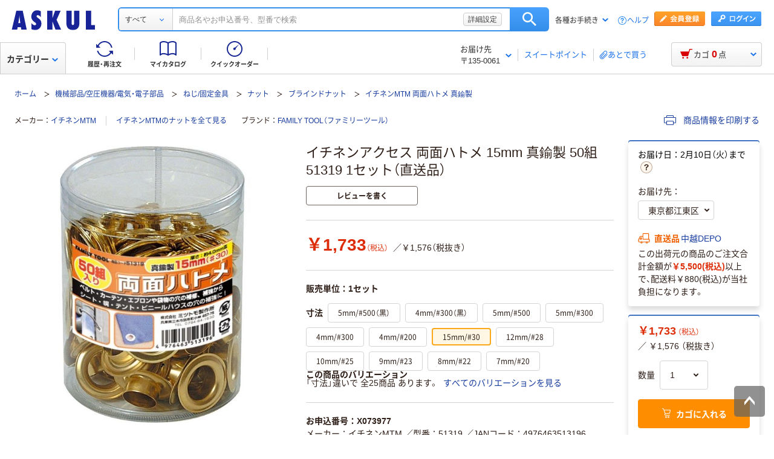

--- FILE ---
content_type: application/javascript;charset=UTF-8
request_url: https://askul-prod.d-saas.com/askul-prod/JSServlet?cc=1
body_size: 524
content:
var thirdPartyCookieId = null;
var localThirdPartyParams = {};
var customConfig = customConfig || {pages: {}, templates: {}, allowOverride: ["trackReferrer", "trackLocation"]};


var gacid = "-";
try {
gacid = (function getGACookie() {
var value = "; " + document.cookie;
var parts = value.split("; _ga=");
if (parts.length == 2) {
var gt = parts.pop().split(";").shift();
var ps = gt.split(".");
return ps[ps.length-2]+"."+ps[ps.length-1];
}
})();
} catch(e) {}

var _gravity = _gravity || [];
_gravity.push({'type':'set', 'gacid': gacid});

_gravity.push({type: 'customconfig', config: customConfig, environment: 'prod'});

--- FILE ---
content_type: text/javascript;charset=utf-8
request_url: https://recs.algorecs.com/rrserver/p13n_generated.js?a=91d13f11700cfd3d&ts=1768949016448&v=2.1.0.20251222&ssl=t&p=X073977&n=%E3%82%A4%E3%83%81%E3%83%8D%E3%83%B3%E3%82%A2%E3%82%AF%E3%82%BB%E3%82%B9%20%E4%B8%A1%E9%9D%A2%E3%83%8F%E3%83%88%E3%83%A1%2015mm%20%E7%9C%9F%E9%8D%AE%E8%A3%BD%2050%E7%B5%84%2051319%201%E3%82%BB%E3%83%83%E3%83%88%EF%BC%88%E7%9B%B4%E9%80%81%E5%93%81%EF%BC%89&pt=%7Citem_page.recomRR_Item_01%7Citem_page.recomRR_Item_02%7Citem_page.recomRR_Item_03&cts=https%3A%2F%2Fwww.askul.co.jp&chi=%7C19030040017&l=1
body_size: 3678
content:
RR.data = {JSON:{"placements":[]}};var rr_remote_data='eF5jYSlN9khKSzY2szQy1DWzNDDUNUlLNtU1MDFN1jW3NDNLMzczSU4yT-PKLSvJTBEwNDI00DXUNQQAj4sODg';var rr_recs={placements:[{used:false,placementType:'item_page.recomRR_Item_01',html:''},{used:false,placementType:'item_page.recomRR_Item_02',html:''},{used:false,placementType:'item_page.recomRR_Item_03',html:''}]},rr_dynamic={placements:[]},rr_call_after_flush=function(){   RR.data.JSON.placements[0] = {     "strategy_message": "一緒に見られている商品",     "strategy_name": "CategorySiloedViewCP",     "placement_name": "item_page.recomRR_Item_01",     "items":[] }; RR.data.JSON.placements[0].items.push({ 	"id": "X073974",     "name": "イチネンアクセス 両面ハトメ玉 12mm 真鍮製 20組 60141 1セット（直送品）", 	"image_url": "//cdn.askul.co.jp/img/product/L1/X073974_l1.jpg", 	"link_url": "https://recs.algorecs.com/rrserver/click?a=91d13f11700cfd3d&vg=bfc46921-6901-4fc5-045c-7966f764cb7f&pti=1&pa=recomRR_Item_01&hpi=8073&stn=CategorySiloedViewCP&stid=113&rti=2&sgs=&qsgs=20859%7C20858%7C20717%7C18930%7C11690%7C11677&mvtId=-1&mvtTs=1768949017835&uguid=bfc36921-6901-4fc5-045c-7966f764cb7f&channelId=WEB&s=&pg=3236&p=X073974&ind=0&ct=https%3A%2F%2Fwww.askul.co.jp%2Fv%2F000398252%2F",     "price": "￥678", 	"sale_price": "", 	"rating": "",     "num_reviews": "",     "product_short_name": "000398252" });RR.data.JSON.placements[0].items.push({ 	"id": "P636831",     "name": "ビッグマン 両面ハトメ 20組入8mmアルミ BMM-06（直送品）", 	"image_url": "//cdn.askul.co.jp/img/product/L1/P636831_l1.jpg", 	"link_url": "https://recs.algorecs.com/rrserver/click?a=91d13f11700cfd3d&vg=bfc46921-6901-4fc5-045c-7966f764cb7f&pti=1&pa=recomRR_Item_01&hpi=8073&stn=CategorySiloedViewCP&stid=113&rti=2&sgs=&qsgs=20859%7C20858%7C20717%7C18930%7C11690%7C11677&mvtId=-1&mvtTs=1768949017835&uguid=bfc36921-6901-4fc5-045c-7966f764cb7f&channelId=WEB&s=&pg=3236&p=P636831&ind=1&ct=https%3A%2F%2Fwww.askul.co.jp%2Fv%2F000312455%2F",     "price": "￥205", 	"sale_price": "", 	"rating": "",     "num_reviews": "",     "product_short_name": "000312455" });RR.data.JSON.placements[0].items.push({ 	"id": "U565850",     "name": "藤原産業 SK11 ハトメパンチ DX No.400 兼用 4977292177931 1個（直送品）", 	"image_url": "//cdn.askul.co.jp/img/product/L1/U565850_l1.jpg", 	"link_url": "https://recs.algorecs.com/rrserver/click?a=91d13f11700cfd3d&vg=bfc46921-6901-4fc5-045c-7966f764cb7f&pti=1&pa=recomRR_Item_01&hpi=8073&stn=CategorySiloedViewCP&stid=113&rti=2&sgs=&qsgs=20859%7C20858%7C20717%7C18930%7C11690%7C11677&mvtId=-1&mvtTs=1768949017835&uguid=bfc36921-6901-4fc5-045c-7966f764cb7f&channelId=WEB&s=&pg=3236&p=U565850&ind=2&ct=https%3A%2F%2Fwww.askul.co.jp%2Fp%2FU565850%2F",     "price": "￥2,053", 	"sale_price": "", 	"rating": "",     "num_reviews": "",     "product_short_name": "" });RR.data.JSON.placements[0].items.push({ 	"id": "HK82086",     "name": "藤原産業 SK11 両面ハトメパンチ No.950 12MM 4977292175241 1セット(2個)（直送品）", 	"image_url": "//cdn.askul.co.jp/img/product/L1/HK82086_l1.jpg", 	"link_url": "https://recs.algorecs.com/rrserver/click?a=91d13f11700cfd3d&vg=bfc46921-6901-4fc5-045c-7966f764cb7f&pti=1&pa=recomRR_Item_01&hpi=8073&stn=CategorySiloedViewCP&stid=113&rti=2&sgs=&qsgs=20859%7C20858%7C20717%7C18930%7C11690%7C11677&mvtId=-1&mvtTs=1768949017835&uguid=bfc36921-6901-4fc5-045c-7966f764cb7f&channelId=WEB&s=&pg=3236&p=HK82086&ind=3&ct=https%3A%2F%2Fwww.askul.co.jp%2Fv%2F000270140%2F",     "price": "￥2,702", 	"sale_price": "", 	"rating": "",     "num_reviews": "",     "product_short_name": "000270140" });RR.data.JSON.placements[0].items.push({ 	"id": "6825815",     "name": "トラスコ中山 TRUSCO 両面ハトメ アルミ 8mm 400組入 (円筒ケース入) THP-A8 1パック(400組) 352-3730（直送品）", 	"image_url": "//cdn.askul.co.jp/img/product/L1/6825815_l1.jpg", 	"link_url": "https://recs.algorecs.com/rrserver/click?a=91d13f11700cfd3d&vg=bfc46921-6901-4fc5-045c-7966f764cb7f&pti=1&pa=recomRR_Item_01&hpi=8073&stn=CategorySiloedViewCP&stid=113&rti=2&sgs=&qsgs=20859%7C20858%7C20717%7C18930%7C11690%7C11677&mvtId=-1&mvtTs=1768949017835&uguid=bfc36921-6901-4fc5-045c-7966f764cb7f&channelId=WEB&s=&pg=3236&p=6825815&ind=4&ct=https%3A%2F%2Fwww.askul.co.jp%2Fv%2F000232675%2F",     "price": "￥2,265", 	"sale_price": "", 	"rating": "",     "num_reviews": "",     "product_short_name": "000232675" });RR.data.JSON.placements[0].items.push({ 	"id": "P636830",     "name": "ビッグマン 両面ハトメパンチセット8mmアルミ BMM-05（直送品）", 	"image_url": "//cdn.askul.co.jp/img/product/L1/P636830_l1.jpg", 	"link_url": "https://recs.algorecs.com/rrserver/click?a=91d13f11700cfd3d&vg=bfc46921-6901-4fc5-045c-7966f764cb7f&pti=1&pa=recomRR_Item_01&hpi=8073&stn=CategorySiloedViewCP&stid=113&rti=2&sgs=&qsgs=20859%7C20858%7C20717%7C18930%7C11690%7C11677&mvtId=-1&mvtTs=1768949017835&uguid=bfc36921-6901-4fc5-045c-7966f764cb7f&channelId=WEB&s=&pg=3236&p=P636830&ind=5&ct=https%3A%2F%2Fwww.askul.co.jp%2Fv%2F000312457%2F",     "price": "￥1,314", 	"sale_price": "", 	"rating": "",     "num_reviews": "",     "product_short_name": "000312457" });RR.data.JSON.placements[0].items.push({ 	"id": "X329265",     "name": "イチネンアクセス 両面ハトメ 15mm（#30） ステンレス製 10組入 51587 1セット（直送品）", 	"image_url": "//cdn.askul.co.jp/img/product/L1/X329265_l1.jpg", 	"link_url": "https://recs.algorecs.com/rrserver/click?a=91d13f11700cfd3d&vg=bfc46921-6901-4fc5-045c-7966f764cb7f&pti=1&pa=recomRR_Item_01&hpi=8073&stn=CategorySiloedViewCP&stid=113&rti=2&sgs=&qsgs=20859%7C20858%7C20717%7C18930%7C11690%7C11677&mvtId=-1&mvtTs=1768949017835&uguid=bfc36921-6901-4fc5-045c-7966f764cb7f&channelId=WEB&s=&pg=3236&p=X329265&ind=6&ct=https%3A%2F%2Fwww.askul.co.jp%2Fv%2F000407349%2F",     "price": "￥899", 	"sale_price": "", 	"rating": "",     "num_reviews": "",     "product_short_name": "000407349" });RR.data.JSON.placements[0].items.push({ 	"id": "X329206",     "name": "イチネンアクセス 両面ハトメ 15mm（#30） アルミ製 1000組入 51306 1セット（直送品）", 	"image_url": "//cdn.askul.co.jp/img/product/L1/X329206_l1.jpg", 	"link_url": "https://recs.algorecs.com/rrserver/click?a=91d13f11700cfd3d&vg=bfc46921-6901-4fc5-045c-7966f764cb7f&pti=1&pa=recomRR_Item_01&hpi=8073&stn=CategorySiloedViewCP&stid=113&rti=2&sgs=&qsgs=20859%7C20858%7C20717%7C18930%7C11690%7C11677&mvtId=-1&mvtTs=1768949017835&uguid=bfc36921-6901-4fc5-045c-7966f764cb7f&channelId=WEB&s=&pg=3236&p=X329206&ind=7&ct=https%3A%2F%2Fwww.askul.co.jp%2Fv%2F000398249%2F",     "price": "￥9,869", 	"sale_price": "", 	"rating": "",     "num_reviews": "",     "product_short_name": "000398249" });RR.data.JSON.placements[0].items.push({ 	"id": "X329152",     "name": "イチネンアクセス 両面ハトメ 7mm（#20） 真鍮製 50組入 51353 1セット（直送品）", 	"image_url": "//cdn.askul.co.jp/img/product/L1/X329152_l1.jpg", 	"link_url": "https://recs.algorecs.com/rrserver/click?a=91d13f11700cfd3d&vg=bfc46921-6901-4fc5-045c-7966f764cb7f&pti=1&pa=recomRR_Item_01&hpi=8073&stn=CategorySiloedViewCP&stid=113&rti=2&sgs=&qsgs=20859%7C20858%7C20717%7C18930%7C11690%7C11677&mvtId=-1&mvtTs=1768949017835&uguid=bfc36921-6901-4fc5-045c-7966f764cb7f&channelId=WEB&s=&pg=3236&p=X329152&ind=8&ct=https%3A%2F%2Fwww.askul.co.jp%2Fv%2F000398250%2F",     "price": "￥625", 	"sale_price": "", 	"rating": "",     "num_reviews": "",     "product_short_name": "000398250" });RR.data.JSON.placements[0].items.push({ 	"id": "P636841",     "name": "ビッグマン 両面ハトメ 10組入15mm真鍮 BMM-16（直送品）", 	"image_url": "//cdn.askul.co.jp/img/product/L1/P636841_l1.jpg", 	"link_url": "https://recs.algorecs.com/rrserver/click?a=91d13f11700cfd3d&vg=bfc46921-6901-4fc5-045c-7966f764cb7f&pti=1&pa=recomRR_Item_01&hpi=8073&stn=CategorySiloedViewCP&stid=113&rti=2&sgs=&qsgs=20859%7C20858%7C20717%7C18930%7C11690%7C11677&mvtId=-1&mvtTs=1768949017835&uguid=bfc36921-6901-4fc5-045c-7966f764cb7f&channelId=WEB&s=&pg=3236&p=P636841&ind=9&ct=https%3A%2F%2Fwww.askul.co.jp%2Fp%2FP636841%2F",     "price": "￥370", 	"sale_price": "", 	"rating": "",     "num_reviews": "",     "product_short_name": "" });RR.data.JSON.placements[0].items.push({ 	"id": "X329163",     "name": "イチネンアクセス 両面ハトメ パンチセット4mm（#200） アルミ製 100組入 51321 1セット（直送品）", 	"image_url": "//cdn.askul.co.jp/img/product/L1/X329163_l1.jpg", 	"link_url": "https://recs.algorecs.com/rrserver/click?a=91d13f11700cfd3d&vg=bfc46921-6901-4fc5-045c-7966f764cb7f&pti=1&pa=recomRR_Item_01&hpi=8073&stn=CategorySiloedViewCP&stid=113&rti=2&sgs=&qsgs=20859%7C20858%7C20717%7C18930%7C11690%7C11677&mvtId=-1&mvtTs=1768949017835&uguid=bfc36921-6901-4fc5-045c-7966f764cb7f&channelId=WEB&s=&pg=3236&p=X329163&ind=10&ct=https%3A%2F%2Fwww.askul.co.jp%2Fv%2F000407350%2F",     "price": "￥1,232", 	"sale_price": "", 	"rating": "",     "num_reviews": "",     "product_short_name": "000407350" });RR.data.JSON.placements[0].items.push({ 	"id": "AR93027",     "name": "イチネンMTM 両面ハトメパンチ12ミリセパレートタイプ 51460 1個（直送品）", 	"image_url": "//cdn.askul.co.jp/img/product/L1/AR93027_l1.jpg", 	"link_url": "https://recs.algorecs.com/rrserver/click?a=91d13f11700cfd3d&vg=bfc46921-6901-4fc5-045c-7966f764cb7f&pti=1&pa=recomRR_Item_01&hpi=8073&stn=CategorySiloedViewCP&stid=113&rti=2&sgs=&qsgs=20859%7C20858%7C20717%7C18930%7C11690%7C11677&mvtId=-1&mvtTs=1768949017835&uguid=bfc36921-6901-4fc5-045c-7966f764cb7f&channelId=WEB&s=&pg=3236&p=AR93027&ind=11&ct=https%3A%2F%2Fwww.askul.co.jp%2Fp%2FAR93027%2F",     "price": "￥1,405", 	"sale_price": "", 	"rating": "",     "num_reviews": "",     "product_short_name": "" });    RR.data.JSON.placements[1] = {     "strategy_message": "この商品を見た人はこちらも検討されています",     "strategy_name": "ClickCP",     "placement_name": "item_page.recomRR_Item_02",     "items":[] }; RR.data.JSON.placements[1].items.push({ 	"id": "NK86993",     "name": "藤原産業 SK11 両面ハトメ玉 アルミ 8mm NO.13MT 20組 1セット(4個)（直送品）", 	"image_url": "//cdn.askul.co.jp/img/product/L1/NK86993_l1.jpg", 	"link_url": "https://recs.algorecs.com/rrserver/click?a=91d13f11700cfd3d&vg=bfc46921-6901-4fc5-045c-7966f764cb7f&pti=1&pa=recomRR_Item_02&hpi=8073&stn=ClickCP&stid=4&rti=2&sgs=&qsgs=20859%7C20858%7C20717%7C18930%7C11690%7C11677&mvtId=-1&mvtTs=1768949017835&uguid=bfc36921-6901-4fc5-045c-7966f764cb7f&channelId=WEB&s=&pg=3236&p=NK86993&ind=0&boostRules=41662&ct=https%3A%2F%2Fwww.askul.co.jp%2Fv%2F001071817%2F",     "price": "￥2,731", 	"sale_price": "", 	"rating": "",     "num_reviews": "",     "product_short_name": "001071817" });RR.data.JSON.placements[1].items.push({ 	"id": "E148339",     "name": "藤原産業 SK11 ステンレス両面ハトメ12mm SHー12 4977292176446 1個（直送品）", 	"image_url": "//cdn.askul.co.jp/img/product/L1/E148339_l1.jpg", 	"link_url": "https://recs.algorecs.com/rrserver/click?a=91d13f11700cfd3d&vg=bfc46921-6901-4fc5-045c-7966f764cb7f&pti=1&pa=recomRR_Item_02&hpi=8073&stn=ClickCP&stid=4&rti=2&sgs=&qsgs=20859%7C20858%7C20717%7C18930%7C11690%7C11677&mvtId=-1&mvtTs=1768949017835&uguid=bfc36921-6901-4fc5-045c-7966f764cb7f&channelId=WEB&s=&pg=3236&p=E148339&ind=1&boostRules=41662&ct=https%3A%2F%2Fwww.askul.co.jp%2Fv%2F000270144%2F",     "price": "￥2,950", 	"sale_price": "", 	"rating": "",     "num_reviews": "",     "product_short_name": "000270144" });RR.data.JSON.placements[1].items.push({ 	"id": "U565703",     "name": "YーSK11 ハトメの玉8mm 1000入 NO.25ーB 4977292175890 1セット(2000個:1000個×2パック)（直送品）", 	"image_url": "//cdn.askul.co.jp/img/product/L1/U565703_l1.jpg", 	"link_url": "https://recs.algorecs.com/rrserver/click?a=91d13f11700cfd3d&vg=bfc46921-6901-4fc5-045c-7966f764cb7f&pti=1&pa=recomRR_Item_02&hpi=8073&stn=ClickCP&stid=4&rti=2&sgs=&qsgs=20859%7C20858%7C20717%7C18930%7C11690%7C11677&mvtId=-1&mvtTs=1768949017835&uguid=bfc36921-6901-4fc5-045c-7966f764cb7f&channelId=WEB&s=&pg=3236&p=U565703&ind=2&boostRules=41662&ct=https%3A%2F%2Fwww.askul.co.jp%2Fv%2F001071820%2F",     "price": "￥2,735", 	"sale_price": "", 	"rating": "",     "num_reviews": "",     "product_short_name": "001071820" });RR.data.JSON.placements[1].items.push({ 	"id": "KA39566",     "name": "藤原産業 SK11 両面ハトメの玉 No.65 8MM 4977292175258 1セット(3パック)（直送品）", 	"image_url": "//cdn.askul.co.jp/img/product/L1/KA39566_l1.jpg", 	"link_url": "https://recs.algorecs.com/rrserver/click?a=91d13f11700cfd3d&vg=bfc46921-6901-4fc5-045c-7966f764cb7f&pti=1&pa=recomRR_Item_02&hpi=8073&stn=ClickCP&stid=4&rti=2&sgs=&qsgs=20859%7C20858%7C20717%7C18930%7C11690%7C11677&mvtId=-1&mvtTs=1768949017835&uguid=bfc36921-6901-4fc5-045c-7966f764cb7f&channelId=WEB&s=&pg=3236&p=KA39566&ind=3&ct=https%3A%2F%2Fwww.askul.co.jp%2Fv%2F001071815%2F",     "price": "￥1,162", 	"sale_price": "", 	"rating": "",     "num_reviews": "",     "product_short_name": "001071815" });RR.data.JSON.placements[1].items.push({ 	"id": "698091",     "name": "オープン工業 ハトメ鋲 HB-255 1ケース(約250個入)", 	"image_url": "//cdn.askul.co.jp/img/product/L1/698091_l1.jpg", 	"link_url": "https://recs.algorecs.com/rrserver/click?a=91d13f11700cfd3d&vg=bfc46921-6901-4fc5-045c-7966f764cb7f&pti=1&pa=recomRR_Item_02&hpi=8073&stn=ClickCP&stid=4&rti=2&sgs=&qsgs=20859%7C20858%7C20717%7C18930%7C11690%7C11677&mvtId=-1&mvtTs=1768949017835&uguid=bfc36921-6901-4fc5-045c-7966f764cb7f&channelId=WEB&s=&pg=3236&p=698091&ind=4&ct=https%3A%2F%2Fwww.askul.co.jp%2Fp%2F698091%2F",     "price": "￥380", 	"sale_price": "", 	"rating": "http://reviews.domain.com/1336/3.0/5/rating.gif",     "num_reviews": "19",     "product_short_name": "" });RR.data.JSON.placements[1].items.push({ 	"id": "X329228",     "name": "イチネンアクセス 片面ハトメ 7mm（#20） 65-2-50 薄鉄板/ニッケルメッキ 50個入 06502 1セット（直送品）", 	"image_url": "//cdn.askul.co.jp/img/product/L1/X329228_l1.jpg", 	"link_url": "https://recs.algorecs.com/rrserver/click?a=91d13f11700cfd3d&vg=bfc46921-6901-4fc5-045c-7966f764cb7f&pti=1&pa=recomRR_Item_02&hpi=8073&stn=ClickCP&stid=4&rti=2&sgs=&qsgs=20859%7C20858%7C20717%7C18930%7C11690%7C11677&mvtId=-1&mvtTs=1768949017835&uguid=bfc36921-6901-4fc5-045c-7966f764cb7f&channelId=WEB&s=&pg=3236&p=X329228&ind=5&ct=https%3A%2F%2Fwww.askul.co.jp%2Fv%2F000724311%2F",     "price": "￥496", 	"sale_price": "", 	"rating": "",     "num_reviews": "",     "product_short_name": "000724311" });RR.data.JSON.placements[1].items.push({ 	"id": "668037",     "name": "アスクル　アルカリ乾電池　単3形　シュリンクなしパック　1パック（10本入）  オリジナル", 	"image_url": "//cdn.askul.co.jp/img/product/L1/668037_l1.jpg", 	"link_url": "https://recs.algorecs.com/rrserver/click?a=91d13f11700cfd3d&vg=bfc46921-6901-4fc5-045c-7966f764cb7f&pti=1&pa=recomRR_Item_02&hpi=8073&stn=ClickCP&stid=4&rti=2&sgs=&qsgs=20859%7C20858%7C20717%7C18930%7C11690%7C11677&mvtId=-1&mvtTs=1768949017835&uguid=bfc36921-6901-4fc5-045c-7966f764cb7f&channelId=WEB&s=&pg=3236&p=668037&ind=6&ct=https%3A%2F%2Fwww.askul.co.jp%2Fv%2F49523%2F",     "price": "￥314", 	"sale_price": "", 	"rating": "http://reviews.domain.com/1336/4.0/5/rating.gif",     "num_reviews": "1571",     "product_short_name": "49523" });    RR.data.JSON.placements[2] = {     "strategy_message": "この商品を見た人が購入した商品",     "strategy_name": "ViewedPurchased",     "placement_name": "item_page.recomRR_Item_03",     "items":[] }; RR.data.JSON.placements[2].items.push({ 	"id": "HK82320",     "name": "藤原産業 SK11 両面ハトメパンチ 15mm NO.1100 4977292178297 1セット（直送品）", 	"image_url": "//cdn.askul.co.jp/img/product/L1/HK82320_l1.jpg", 	"link_url": "https://recs.algorecs.com/rrserver/click?a=91d13f11700cfd3d&vg=bfc46921-6901-4fc5-045c-7966f764cb7f&pti=1&pa=recomRR_Item_03&hpi=8073&stn=ViewedPurchased&stid=14&rti=2&sgs=&qsgs=20859%7C20858%7C20717%7C18930%7C11690%7C11677&mvtId=-1&mvtTs=1768949017835&uguid=bfc36921-6901-4fc5-045c-7966f764cb7f&channelId=WEB&s=&pg=3236&p=HK82320&ind=0&boostRules=41662&ct=https%3A%2F%2Fwww.askul.co.jp%2Fv%2F001071816%2F",     "price": "￥1,422", 	"sale_price": "", 	"rating": "",     "num_reviews": "",     "product_short_name": "001071816" });RR.data.JSON.placements[2].items.push({ 	"id": "5373356",     "name": "窓付ランチボックス 未晒し M 1袋（50枚入）", 	"image_url": "//cdn.askul.co.jp/img/product/L1/5373356_l1.jpg", 	"link_url": "https://recs.algorecs.com/rrserver/click?a=91d13f11700cfd3d&vg=bfc46921-6901-4fc5-045c-7966f764cb7f&pti=1&pa=recomRR_Item_03&hpi=8073&stn=ViewedPurchased&stid=14&rti=2&sgs=&qsgs=20859%7C20858%7C20717%7C18930%7C11690%7C11677&mvtId=-1&mvtTs=1768949017835&uguid=bfc36921-6901-4fc5-045c-7966f764cb7f&channelId=WEB&s=&pg=3236&p=5373356&ind=1&boostRules=41662&ct=https%3A%2F%2Fwww.askul.co.jp%2Fv%2F1957%2F",     "price": "￥2,040", 	"sale_price": "", 	"rating": "http://reviews.domain.com/1336/2.0/5/rating.gif",     "num_reviews": "4",     "product_short_name": "1957" });RR.data.JSON.placements[2].items.push({ 	"id": "NN85929",     "name": "ネスカフェ ドルチェグスト専用カプセル リッチブレンド 1箱（60杯分）", 	"image_url": "//cdn.askul.co.jp/img/product/L1/NN85929_l1.jpg", 	"link_url": "https://recs.algorecs.com/rrserver/click?a=91d13f11700cfd3d&vg=bfc46921-6901-4fc5-045c-7966f764cb7f&pti=1&pa=recomRR_Item_03&hpi=8073&stn=ViewedPurchased&stid=14&rti=2&sgs=&qsgs=20859%7C20858%7C20717%7C18930%7C11690%7C11677&mvtId=-1&mvtTs=1768949017835&uguid=bfc36921-6901-4fc5-045c-7966f764cb7f&channelId=WEB&s=&pg=3236&p=NN85929&ind=2&boostRules=41662&ct=https%3A%2F%2Fwww.askul.co.jp%2Fv%2F001062309%2F",     "price": "￥3,888", 	"sale_price": "", 	"rating": "http://reviews.domain.com/1336/4.0/5/rating.gif",     "num_reviews": "29",     "product_short_name": "001062309" });RR.data.JSON.placements[2].items.push({ 	"id": "K083363",     "name": "寺岡製作所 ライン用ビニルテープ No.340 緑 50mm幅×20m 4073043050 1巻（直送品）", 	"image_url": "//cdn.askul.co.jp/img/product/L1/K083363_l1.jpg", 	"link_url": "https://recs.algorecs.com/rrserver/click?a=91d13f11700cfd3d&vg=bfc46921-6901-4fc5-045c-7966f764cb7f&pti=1&pa=recomRR_Item_03&hpi=8073&stn=ViewedPurchased&stid=14&rti=2&sgs=&qsgs=20859%7C20858%7C20717%7C18930%7C11690%7C11677&mvtId=-1&mvtTs=1768949017835&uguid=bfc36921-6901-4fc5-045c-7966f764cb7f&channelId=WEB&s=&pg=3236&p=K083363&ind=3&boostRules=41662&ct=https%3A%2F%2Fwww.askul.co.jp%2Fv%2F000265495%2F",     "price": "￥1,502", 	"sale_price": "", 	"rating": "",     "num_reviews": "",     "product_short_name": "000265495" });RR.data.JSON.placements[2].items.push({ 	"id": "1306239",     "name": "デンカポリマー　フードパック　大深　OP-031　1袋（100枚入）", 	"image_url": "//cdn.askul.co.jp/img/product/L1/1306239_l1.jpg", 	"link_url": "https://recs.algorecs.com/rrserver/click?a=91d13f11700cfd3d&vg=bfc46921-6901-4fc5-045c-7966f764cb7f&pti=1&pa=recomRR_Item_03&hpi=8073&stn=ViewedPurchased&stid=14&rti=2&sgs=&qsgs=20859%7C20858%7C20717%7C18930%7C11690%7C11677&mvtId=-1&mvtTs=1768949017835&uguid=bfc36921-6901-4fc5-045c-7966f764cb7f&channelId=WEB&s=&pg=3236&p=1306239&ind=4&ct=https%3A%2F%2Fwww.askul.co.jp%2Fv%2F96939%2F",     "price": "￥678", 	"sale_price": "", 	"rating": "http://reviews.domain.com/1336/4.0/5/rating.gif",     "num_reviews": "19",     "product_short_name": "96939" });RR.data.JSON.placements[2].items.push({ 	"id": "P678404",     "name": "バイオD キープ260B OC フタ RHIK349 1袋（50枚入） リスパック", 	"image_url": "//cdn.askul.co.jp/img/product/L1/P678404_l1.jpg", 	"link_url": "https://recs.algorecs.com/rrserver/click?a=91d13f11700cfd3d&vg=bfc46921-6901-4fc5-045c-7966f764cb7f&pti=1&pa=recomRR_Item_03&hpi=8073&stn=ViewedPurchased&stid=14&rti=2&sgs=&qsgs=20859%7C20858%7C20717%7C18930%7C11690%7C11677&mvtId=-1&mvtTs=1768949017835&uguid=bfc36921-6901-4fc5-045c-7966f764cb7f&channelId=WEB&s=&pg=3236&p=P678404&ind=5&ct=https%3A%2F%2Fwww.askul.co.jp%2Fv%2F000345660%2F",     "price": "￥445", 	"sale_price": "", 	"rating": "http://reviews.domain.com/1336/4.0/5/rating.gif",     "num_reviews": "2",     "product_short_name": "000345660" });RR.data.JSON.placements[2].items.push({ 	"id": "AR96592",     "name": "（限定）キッチンスポンジ バイオマス素材50％配合 たっぷり泡立つ 3層構造 2色入 1パック（5個入）オーエ オリジナル", 	"image_url": "//cdn.askul.co.jp/img/product/L1/AR96592_l1.jpg", 	"link_url": "https://recs.algorecs.com/rrserver/click?a=91d13f11700cfd3d&vg=bfc46921-6901-4fc5-045c-7966f764cb7f&pti=1&pa=recomRR_Item_03&hpi=8073&stn=ViewedPurchased&stid=14&rti=2&sgs=&qsgs=20859%7C20858%7C20717%7C18930%7C11690%7C11677&mvtId=-1&mvtTs=1768949017835&uguid=bfc36921-6901-4fc5-045c-7966f764cb7f&channelId=WEB&s=&pg=3236&p=AR96592&ind=6&ct=https%3A%2F%2Fwww.askul.co.jp%2Fv%2F000677220%2F",     "price": "￥446", 	"sale_price": "", 	"rating": "http://reviews.domain.com/1336/4.0/5/rating.gif",     "num_reviews": "32",     "product_short_name": "000677220" });RR.data.JSON.placements[2].items.push({ 	"id": "3010038",     "name": "ティッシュペーパー 150組（5箱入）オリジナルティッシュ スマートコンパクト ビビッドカラー PEFC認証紙 1パック（5箱入） オリジナル", 	"image_url": "//cdn.askul.co.jp/img/product/L1/3010038_l1.jpg", 	"link_url": "https://recs.algorecs.com/rrserver/click?a=91d13f11700cfd3d&vg=bfc46921-6901-4fc5-045c-7966f764cb7f&pti=1&pa=recomRR_Item_03&hpi=8073&stn=ViewedPurchased&stid=14&rti=2&sgs=&qsgs=20859%7C20858%7C20717%7C18930%7C11690%7C11677&mvtId=-1&mvtTs=1768949017835&uguid=bfc36921-6901-4fc5-045c-7966f764cb7f&channelId=WEB&s=&pg=3236&p=3010038&ind=7&ct=https%3A%2F%2Fwww.askul.co.jp%2Fv%2F000523064%2F",     "price": "￥289", 	"sale_price": "", 	"rating": "http://reviews.domain.com/1336/4.0/5/rating.gif",     "num_reviews": "1011",     "product_short_name": "000523064" });RR.data.JSON.placements[2].items.push({ 	"id": "P218022",     "name": "【強粘着】アスクル はたらく 強粘着ふせん 75×50mm　パステル4色アソート　10冊(5冊×2箱)　 オリジナル", 	"image_url": "//cdn.askul.co.jp/img/product/L1/P218022_l1.jpg", 	"link_url": "https://recs.algorecs.com/rrserver/click?a=91d13f11700cfd3d&vg=bfc46921-6901-4fc5-045c-7966f764cb7f&pti=1&pa=recomRR_Item_03&hpi=8073&stn=ViewedPurchased&stid=14&rti=2&sgs=&qsgs=20859%7C20858%7C20717%7C18930%7C11690%7C11677&mvtId=-1&mvtTs=1768949017835&uguid=bfc36921-6901-4fc5-045c-7966f764cb7f&channelId=WEB&s=&pg=3236&p=P218022&ind=8&ct=https%3A%2F%2Fwww.askul.co.jp%2Fv%2F80170%2F",     "price": "￥1,228", 	"sale_price": "", 	"rating": "http://reviews.domain.com/1336/4.0/5/rating.gif",     "num_reviews": "25",     "product_short_name": "80170" });RR.data.JSON.placements[2].items.push({ 	"id": "E754998",     "name": "ストリックスデザイン 木製フォーク 紙袋入り  1袋（50本入）", 	"image_url": "//cdn.askul.co.jp/img/product/L1/E754998_l1.jpg", 	"link_url": "https://recs.algorecs.com/rrserver/click?a=91d13f11700cfd3d&vg=bfc46921-6901-4fc5-045c-7966f764cb7f&pti=1&pa=recomRR_Item_03&hpi=8073&stn=ViewedPurchased&stid=14&rti=2&sgs=&qsgs=20859%7C20858%7C20717%7C18930%7C11690%7C11677&mvtId=-1&mvtTs=1768949017835&uguid=bfc36921-6901-4fc5-045c-7966f764cb7f&channelId=WEB&s=&pg=3236&p=E754998&ind=9&ct=https%3A%2F%2Fwww.askul.co.jp%2Fv%2F000419589%2F",     "price": "￥497", 	"sale_price": "", 	"rating": "http://reviews.domain.com/1336/3.0/5/rating.gif",     "num_reviews": "3",     "product_short_name": "000419589" }); if (typeof RR.jsonCallback === "function"){     RR.jsonCallback(); }};rr_flush=function(){if(rr_onload_called){if(RR.defaultCallback){RR.defaultCallback(rr_recs);}else{rr_placements=[];var p=rr_recs.placements,h,i;for(i=0;i<p.length;i++){rr_placements[i]=[(p[i].used?1:0),p[i].placementType,p[i].html];}for(i=0;i<rr_placement_place_holders.length;i++){h=document.getElementById('rr_placement_'+i);if(h&&typeof h!='undefined'){rr_insert_placement(h,rr_placement_place_holders[i]);}}}rr_call_after_flush();if(RR.renderDynamicPlacements){RR.renderDynamicPlacements();}if(window.rr_annotations_array){window.rr_annotations_array.push(window.rr_annotations);}else{window.rr_annotations_array = [window.rr_annotations];}}};rr_flush();

--- FILE ---
content_type: text/xml;charset=UTF-8
request_url: https://www.askul.co.jp/ctg/apiAllLCate/
body_size: 13426
content:
<response>
  <code>0</code>
  <message>OK</message>
  <llCateCount>18</llCateCount>
  <llCateList>
    <llCate>
      <cateType>1</cateType>
      <llCateCd>15</llCateCd>
      <llCateName>生活雑貨/キッチン用品</llCateName>
      <lCateCount>25</lCateCount>
      <lCateList>
        <lCate>
          <lCateCd>0615</lCateCd>
          <lCateName>ティッシュ/トイレットペーパー/ペーパータオル/日用品</lCateName>
          <lCateItemCount>5501</lCateItemCount>
        </lCate>
        <lCate>
          <lCateCd>1507</lCateCd>
          <lCateName>洗剤/消臭剤/芳香剤</lCateName>
          <lCateItemCount>18490</lCateItemCount>
        </lCate>
        <lCate>
          <lCateCd>0604</lCateCd>
          <lCateName>ハンドソープ/洗面/バス/トイレ用品</lCateName>
          <lCateItemCount>44517</lCateItemCount>
        </lCate>
        <lCate>
          <lCateCd>1514</lCateCd>
          <lCateName>ボディケア・オーラルケア・ヘアケア</lCateName>
          <lCateItemCount>19070</lCateItemCount>
        </lCate>
        <lCate>
          <lCateCd>1509</lCateCd>
          <lCateName>殺虫剤/害獣対策用品</lCateName>
          <lCateItemCount>6826</lCateItemCount>
        </lCate>
        <lCate>
          <lCateCd>0617</lCateCd>
          <lCateName>ゴミ袋/清掃用品/洗濯用品</lCateName>
          <lCateItemCount>39102</lCateItemCount>
        </lCate>
        <lCate>
          <lCateCd>1306</lCateCd>
          <lCateName>ラップ/ふきん/キッチンスポンジ/キッチン用品</lCateName>
          <lCateItemCount>45045</lCateItemCount>
        </lCate>
        <lCate>
          <lCateCd>1506</lCateCd>
          <lCateName>紙コップ/紙おしぼり/割り箸/使い捨て容器</lCateName>
          <lCateItemCount>89560</lCateItemCount>
        </lCate>
        <lCate>
          <lCateCd>0603</lCateCd>
          <lCateName>食器/卓上用品</lCateName>
          <lCateItemCount>106186</lCateItemCount>
        </lCate>
        <lCate>
          <lCateCd>1505</lCateCd>
          <lCateName>鍋/フライパン/やかん</lCateName>
          <lCateItemCount>14448</lCateItemCount>
        </lCate>
        <lCate>
          <lCateCd>1309</lCateCd>
          <lCateName>調理器具/調理機器/食品運搬</lCateName>
          <lCateItemCount>60571</lCateItemCount>
        </lCate>
        <lCate>
          <lCateCd>1508</lCateCd>
          <lCateName>理美容/サロン用品</lCateName>
          <lCateItemCount>27503</lCateItemCount>
        </lCate>
        <lCate>
          <lCateCd>1517</lCateCd>
          <lCateName>雑貨ギフト</lCateName>
          <lCateItemCount>10450</lCateItemCount>
        </lCate>
        <lCate>
          <lCateCd>0618</lCateCd>
          <lCateName>防犯・防災用品</lCateName>
          <lCateItemCount>41463</lCateItemCount>
        </lCate>
        <lCate>
          <lCateCd>1515</lCateCd>
          <lCateName>コスメ・美容・アロマ</lCateName>
          <lCateItemCount>16999</lCateItemCount>
        </lCate>
        <lCate>
          <lCateCd>1602</lCateCd>
          <lCateName>無印良品</lCateName>
          <lCateItemCount>7030</lCateItemCount>
        </lCate>
        <lCate>
          <lCateCd>1516</lCateCd>
          <lCateName>生理用品</lCateName>
          <lCateItemCount>972</lCateItemCount>
        </lCate>
        <lCate>
          <lCateCd>0909</lCateCd>
          <lCateName>子ども用おむつ/おしりふき/ベビー・子供用品</lCateName>
          <lCateItemCount>16919</lCateItemCount>
        </lCate>
        <lCate>
          <lCateCd>1510</lCateCd>
          <lCateName>ペットシーツ/猫砂/ドッグ・キャットフード/ペット用品</lCateName>
          <lCateItemCount>36178</lCateItemCount>
        </lCate>
        <lCate>
          <lCateCd>1503</lCateCd>
          <lCateName>スリッパ/服飾雑貨</lCateName>
          <lCateItemCount>15296</lCateItemCount>
        </lCate>
        <lCate>
          <lCateCd>1504</lCateCd>
          <lCateName>カー用品</lCateName>
          <lCateItemCount>40590</lCateItemCount>
        </lCate>
        <lCate>
          <lCateCd>1511</lCateCd>
          <lCateName>自転車用品</lCateName>
          <lCateItemCount>19476</lCateItemCount>
        </lCate>
        <lCate>
          <lCateCd>1512</lCateCd>
          <lCateName>バイク用品</lCateName>
          <lCateItemCount>10067</lCateItemCount>
        </lCate>
        <lCate>
          <lCateCd>1513</lCateCd>
          <lCateName>防虫・除湿剤/玄関用品</lCateName>
          <lCateItemCount>11653</lCateItemCount>
        </lCate>
        <lCate>
          <lCateCd>1518</lCateCd>
          <lCateName>保育園・幼稚園・学童施設向け用品</lCateName>
          <lCateItemCount>93673</lCateItemCount>
        </lCate>
      </lCateList>
      <llRankingList>
        <llRanking>
          <rankingRank>1</rankingRank>
          <rankingImgSrc>//cdn.askul.co.jp/img/product/S/3010038_s.jpg</rankingImgSrc>
          <rankingImgAlt>ティッシュペーパー ボックス 150組 5箱入 アスクル スマートコンパクト　ビビッド PEFC認証 オリジナル</rankingImgAlt>
          <rankingLinkUrl>/v/000523064/</rankingLinkUrl>
        </llRanking>
        <llRanking>
          <rankingRank>2</rankingRank>
          <rankingImgSrc>//cdn.askul.co.jp/img/product/S/1944368_s.jpg</rankingImgSrc>
          <rankingImgAlt>ペーパータオル 中判 再生紙100％ 200枚 FSC認証 シングル 大王製紙共同企画 アスクルオリジナル</rankingImgAlt>
          <rankingLinkUrl>/v/83746/</rankingLinkUrl>
        </llRanking>
        <llRanking>
          <rankingRank>3</rankingRank>
          <rankingImgSrc>//cdn.askul.co.jp/img/product/S/1947584_s.jpg</rankingImgSrc>
          <rankingImgAlt>トイレットペーパー ダブル60ｍ　再生紙100% 6ロール リサイクル100 芯あり　FSC認証 アスクルオリジナル</rankingImgAlt>
          <rankingLinkUrl>/v/000508024/</rankingLinkUrl>
        </llRanking>
        <llRanking>
          <rankingRank>4</rankingRank>
          <rankingImgSrc>//cdn.askul.co.jp/img/product/S/1947575_s.jpg</rankingImgSrc>
          <rankingImgAlt>トイレットペーパー シングル120ｍ　再生紙100% 6ロール リサイクル100 芯あり　FSC認証 アスクルオリジナル</rankingImgAlt>
          <rankingLinkUrl>/v/000450124/</rankingLinkUrl>
        </llRanking>
        <llRanking>
          <rankingRank>5</rankingRank>
          <rankingImgSrc>//cdn.askul.co.jp/img/product/S/2491857_s.jpg</rankingImgSrc>
          <rankingImgAlt>ペーパータオル アスクル オリジナルペーパータオル 小判・シングル 再生紙 FSC認証紙 1個（200枚入）  オリジナル</rankingImgAlt>
          <rankingLinkUrl>/p/2491857/</rankingLinkUrl>
        </llRanking>
      </llRankingList>
    </llCate>
    <llCate>
      <cateType>1</cateType>
      <llCateCd>13</llCateCd>
      <llCateName>飲料/食品/ギフト/お酒</llCateName>
      <lCateCount>12</lCateCount>
      <lCateList>
        <lCate>
          <lCateCd>1307</lCateCd>
          <lCateName>水/ミネラルウォーター</lCateName>
          <lCateItemCount>443</lCateItemCount>
        </lCate>
        <lCate>
          <lCateCd>1301</lCateCd>
          <lCateName>お茶</lCateName>
          <lCateItemCount>2803</lCateItemCount>
        </lCate>
        <lCate>
          <lCateCd>1304</lCateCd>
          <lCateName>コーヒー/紅茶/ココア</lCateName>
          <lCateItemCount>5170</lCateItemCount>
        </lCate>
        <lCate>
          <lCateCd>1305</lCateCd>
          <lCateName>ソフトドリンク</lCateName>
          <lCateItemCount>3273</lCateItemCount>
        </lCate>
        <lCate>
          <lCateCd>1308</lCateCd>
          <lCateName>ペットボトル・缶・パック飲料</lCateName>
          <lCateItemCount>3235</lCateItemCount>
        </lCate>
        <lCate>
          <lCateCd>1310</lCateCd>
          <lCateName>ビール・ワイン・お酒</lCateName>
          <lCateItemCount>6311</lCateItemCount>
        </lCate>
        <lCate>
          <lCateCd>1311</lCateCd>
          <lCateName>お菓子</lCateName>
          <lCateItemCount>16295</lCateItemCount>
        </lCate>
        <lCate>
          <lCateCd>1302</lCateCd>
          <lCateName>食品/調味料</lCateName>
          <lCateItemCount>38691</lCateItemCount>
        </lCate>
        <lCate>
          <lCateCd>1313</lCateCd>
          <lCateName>業務用食材/調味料</lCateName>
          <lCateItemCount>4674</lCateItemCount>
        </lCate>
        <lCate>
          <lCateCd>1312</lCateCd>
          <lCateName>粉ミルク/ベビーフード/ベビー飲料/赤ちゃん・子供用おやつ</lCateName>
          <lCateItemCount>1017</lCateItemCount>
        </lCate>
        <lCate>
          <lCateCd>1601</lCateCd>
          <lCateName>飲料・食品ギフト</lCateName>
          <lCateItemCount>20240</lCateItemCount>
        </lCate>
        <lCate>
          <lCateCd>1314</lCateCd>
          <lCateName>業務用酒類/飲料</lCateName>
          <lCateItemCount>1979</lCateItemCount>
        </lCate>
      </lCateList>
      <llRankingList>
        <llRanking>
          <rankingRank>1</rankingRank>
          <rankingImgSrc>//cdn.askul.co.jp/img/product/S/AR51975_s.jpg</rankingImgSrc>
          <rankingImgAlt>嬬恋銘水 ナチュラルミネラルウォーター 500mlキャップシール付き／2Lラベルレス 10本</rankingImgAlt>
          <rankingLinkUrl>/v/000535251/</rankingLinkUrl>
        </llRanking>
        <llRanking>
          <rankingRank>2</rankingRank>
          <rankingImgSrc>//cdn.askul.co.jp/img/product/S/518423_s.jpg</rankingImgSrc>
          <rankingImgAlt>サントリー 天然水 ミネラルウォーター ペットボトル</rankingImgAlt>
          <rankingLinkUrl>/v/67641/</rankingLinkUrl>
        </llRanking>
        <llRanking>
          <rankingRank>3</rankingRank>
          <rankingImgSrc>//cdn.askul.co.jp/img/product/S/P233512_s.jpg</rankingImgSrc>
          <rankingImgAlt>サントリー 伊右衛門 「お茶、どうぞ。」 緑茶</rankingImgAlt>
          <rankingLinkUrl>/v/000176703/</rankingLinkUrl>
        </llRanking>
        <llRanking>
          <rankingRank>4</rankingRank>
          <rankingImgSrc>//cdn.askul.co.jp/img/product/S/P232171_s.jpg</rankingImgSrc>
          <rankingImgAlt>メロディアン　コーヒーフレッシュ・ポーションクリーム （セレニータ）</rankingImgAlt>
          <rankingLinkUrl>/v/001233050/</rankingLinkUrl>
        </llRanking>
        <llRanking>
          <rankingRank>5</rankingRank>
          <rankingImgSrc>//cdn.askul.co.jp/img/product/S/NW94050_s.jpg</rankingImgSrc>
          <rankingImgAlt>メロディアン セレニータ シロップ オリジナル</rankingImgAlt>
          <rankingLinkUrl>/v/001563875/</rankingLinkUrl>
        </llRanking>
      </llRankingList>
    </llCate>
    <llCate>
      <cateType>1</cateType>
      <llCateCd>09</llCateCd>
      <llCateName>衛生/医療/介護</llCateName>
      <lCateCount>37</lCateCount>
      <lCateList>
        <lCate>
          <lCateCd>0915</lCateCd>
          <lCateName>使い捨て手袋</lCateName>
          <lCateItemCount>2081</lCateItemCount>
        </lCate>
        <lCate>
          <lCateCd>0901</lCateCd>
          <lCateName>マスク</lCateName>
          <lCateItemCount>3119</lCateItemCount>
        </lCate>
        <lCate>
          <lCateCd>0904</lCateCd>
          <lCateName>消毒/除菌</lCateName>
          <lCateItemCount>7032</lCateItemCount>
        </lCate>
        <lCate>
          <lCateCd>0921</lCateCd>
          <lCateName>ガーゼ/包帯/衛生材料</lCateName>
          <lCateItemCount>5234</lCateItemCount>
        </lCate>
        <lCate>
          <lCateCd>0917</lCateCd>
          <lCateName>ディスポ・感染予防用品</lCateName>
          <lCateItemCount>2670</lCateItemCount>
        </lCate>
        <lCate>
          <lCateCd>0928</lCateCd>
          <lCateName>医薬品</lCateName>
          <lCateItemCount>2644</lCateItemCount>
        </lCate>
        <lCate>
          <lCateCd>0930</lCateCd>
          <lCateName>医薬部外品</lCateName>
          <lCateItemCount>176</lCateItemCount>
        </lCate>
        <lCate>
          <lCateCd>0902</lCateCd>
          <lCateName>検査用品</lCateName>
          <lCateItemCount>3034</lCateItemCount>
        </lCate>
        <lCate>
          <lCateCd>0929</lCateCd>
          <lCateName>計測/身体測定</lCateName>
          <lCateItemCount>1531</lCateItemCount>
        </lCate>
        <lCate>
          <lCateCd>0911</lCateCd>
          <lCateName>薬局用品/調剤用品/服薬・投薬補助用品</lCateName>
          <lCateItemCount>8352</lCateItemCount>
        </lCate>
        <lCate>
          <lCateCd>0906</lCateCd>
          <lCateName>注射/輸液管理</lCateName>
          <lCateItemCount>1522</lCateItemCount>
        </lCate>
        <lCate>
          <lCateCd>0927</lCateCd>
          <lCateName>オーラルケア・口腔ケア用品</lCateName>
          <lCateItemCount>4092</lCateItemCount>
        </lCate>
        <lCate>
          <lCateCd>0905</lCateCd>
          <lCateName>大人用おむつ</lCateName>
          <lCateItemCount>2789</lCateItemCount>
        </lCate>
        <lCate>
          <lCateCd>0924</lCateCd>
          <lCateName>介護食/食事介護用品</lCateName>
          <lCateItemCount>3634</lCateItemCount>
        </lCate>
        <lCate>
          <lCateCd>0913</lCateCd>
          <lCateName>シューズ・サンダル</lCateName>
          <lCateItemCount>13848</lCateItemCount>
        </lCate>
        <lCate>
          <lCateCd>0920</lCateCd>
          <lCateName>白衣・ナース服(ナースウェア)</lCateName>
          <lCateItemCount>25674</lCateItemCount>
        </lCate>
        <lCate>
          <lCateCd>0912</lCateCd>
          <lCateName>温熱・冷却用品</lCateName>
          <lCateItemCount>1580</lCateItemCount>
        </lCate>
        <lCate>
          <lCateCd>0933</lCateCd>
          <lCateName>入浴剤・入浴介助用品</lCateName>
          <lCateItemCount>5115</lCateItemCount>
        </lCate>
        <lCate>
          <lCateCd>0932</lCateCd>
          <lCateName>おしり拭き・からだ拭き・清拭</lCateName>
          <lCateItemCount>561</lCateItemCount>
        </lCate>
        <lCate>
          <lCateCd>0910</lCateCd>
          <lCateName>ポータブルトイレ・消臭液・排泄介助用品</lCateName>
          <lCateItemCount>1182</lCateItemCount>
        </lCate>
        <lCate>
          <lCateCd>0907</lCateCd>
          <lCateName>カテーテル</lCateName>
          <lCateItemCount>2038</lCateItemCount>
        </lCate>
        <lCate>
          <lCateCd>0908</lCateCd>
          <lCateName>専門診療</lCateName>
          <lCateItemCount>8799</lCateItemCount>
        </lCate>
        <lCate>
          <lCateCd>0926</lCateCd>
          <lCateName>処置器具</lCateName>
          <lCateItemCount>4517</lCateItemCount>
        </lCate>
        <lCate>
          <lCateCd>0919</lCateCd>
          <lCateName>診察室備品</lCateName>
          <lCateItemCount>2903</lCateItemCount>
        </lCate>
        <lCate>
          <lCateCd>0916</lCateCd>
          <lCateName>カルテ/医療・介護事務用品</lCateName>
          <lCateItemCount>3297</lCateItemCount>
        </lCate>
        <lCate>
          <lCateCd>0925</lCateCd>
          <lCateName>医療・介護施設用家具/備品</lCateName>
          <lCateItemCount>217584</lCateItemCount>
        </lCate>
        <lCate>
          <lCateCd>0914</lCateCd>
          <lCateName>ナースグッズ（医療・介護従事者向けグッズ）</lCateName>
          <lCateItemCount>556</lCateItemCount>
        </lCate>
        <lCate>
          <lCateCd>0918</lCateCd>
          <lCateName>介護ユニフォーム</lCateName>
          <lCateItemCount>23988</lCateItemCount>
        </lCate>
        <lCate>
          <lCateCd>0922</lCateCd>
          <lCateName>サポーター</lCateName>
          <lCateItemCount>3257</lCateItemCount>
        </lCate>
        <lCate>
          <lCateCd>0923</lCateCd>
          <lCateName>車いす/歩行介助用具</lCateName>
          <lCateItemCount>8209</lCateItemCount>
        </lCate>
        <lCate>
          <lCateCd>0931</lCateCd>
          <lCateName>リハビリ・トレーニング用品/レクリエーション用品</lCateName>
          <lCateItemCount>33010</lCateItemCount>
        </lCate>
        <lCate>
          <lCateCd>0936</lCateCd>
          <lCateName>介護靴・介護シューズ・リハビリシューズ</lCateName>
          <lCateItemCount>11935</lCateItemCount>
        </lCate>
        <lCate>
          <lCateCd>0935</lCateCd>
          <lCateName>介護用衣類</lCateName>
          <lCateItemCount>11733</lCateItemCount>
        </lCate>
        <lCate>
          <lCateCd>0934</lCateCd>
          <lCateName>介護用寝具・マット・クッション</lCateName>
          <lCateItemCount>3304</lCateItemCount>
        </lCate>
        <lCate>
          <lCateCd>0937</lCateCd>
          <lCateName>介護見守り支援機器</lCateName>
          <lCateItemCount>549</lCateItemCount>
        </lCate>
        <lCate>
          <lCateCd>0903</lCateCd>
          <lCateName>ケア用品</lCateName>
          <lCateItemCount>5923</lCateItemCount>
        </lCate>
        <lCate>
          <lCateCd>0938</lCateCd>
          <lCateName>その他介護用品</lCateName>
          <lCateItemCount>275</lCateItemCount>
        </lCate>
      </lCateList>
      <llRankingList>
        <llRanking>
          <rankingRank>1</rankingRank>
          <rankingImgSrc>//cdn.askul.co.jp/img/product/S/1271895_s.jpg</rankingImgSrc>
          <rankingImgAlt>アスクル プラスチックグローブ 粉なし（パウダーフリー）</rankingImgAlt>
          <rankingLinkUrl>/v/000486483/</rankingLinkUrl>
        </llRanking>
        <llRanking>
          <rankingRank>2</rankingRank>
          <rankingImgSrc>//cdn.askul.co.jp/img/product/S/2797427_s.jpg</rankingImgSrc>
          <rankingImgAlt>アスクル 耳にやさしい やわらかいマスク</rankingImgAlt>
          <rankingLinkUrl>/v/000550879/</rankingLinkUrl>
        </llRanking>
        <llRanking>
          <rankingRank>3</rankingRank>
          <rankingImgSrc>//cdn.askul.co.jp/img/product/S/1126034_s.jpg</rankingImgSrc>
          <rankingImgAlt>アスクル 3層式マスク</rankingImgAlt>
          <rankingLinkUrl>/v/000588370/</rankingLinkUrl>
        </llRanking>
        <llRanking>
          <rankingRank>4</rankingRank>
          <rankingImgSrc>//cdn.askul.co.jp/img/product/S/X807568_s.jpg</rankingImgSrc>
          <rankingImgAlt>川西工業 プラスチックグローブ 粉なし（パウダーフリー） #2121　1箱（100枚入）（使い捨てグローブ）</rankingImgAlt>
          <rankingLinkUrl>/v/000486488/</rankingLinkUrl>
        </llRanking>
        <llRanking>
          <rankingRank>5</rankingRank>
          <rankingImgSrc>//cdn.askul.co.jp/img/product/S/1985914_s.jpg</rankingImgSrc>
          <rankingImgAlt>【アスクル限定】ファーストレイト　ニトリルグローブ　ホワイト　粉なし（パウダーフリー）</rankingImgAlt>
          <rankingLinkUrl>/v/000987189/</rankingLinkUrl>
        </llRanking>
      </llRankingList>
    </llCate>
    <llCate>
      <cateType>2</cateType>
      <llCateCd>19</llCateCd>
      <llCateName>DIY用品/園芸/資材</llCateName>
      <lCateCount>16</lCateCount>
      <lCateList>
        <lCate>
          <lCateCd>2303</lCateCd>
          <lCateName>作業工具・手工具</lCateName>
          <lCateItemCount>131356</lCateItemCount>
        </lCate>
        <lCate>
          <lCateCd>2606</lCateCd>
          <lCateName>メジャー/直尺/距離測定用品</lCateName>
          <lCateItemCount>4474</lCateItemCount>
        </lCate>
        <lCate>
          <lCateCd>2411</lCateCd>
          <lCateName>ウエス/油吸収材</lCateName>
          <lCateItemCount>2623</lCateItemCount>
        </lCate>
        <lCate>
          <lCateCd>2406</lCateCd>
          <lCateName>潤滑/接着/補修/化学製品</lCateName>
          <lCateItemCount>14831</lCateItemCount>
        </lCate>
        <lCate>
          <lCateCd>1907</lCateCd>
          <lCateName>塗料/塗装用品</lCateName>
          <lCateItemCount>61729</lCateItemCount>
        </lCate>
        <lCate>
          <lCateCd>2403</lCateCd>
          <lCateName>養生資材</lCateName>
          <lCateItemCount>6810</lCateItemCount>
        </lCate>
        <lCate>
          <lCateCd>2502</lCateCd>
          <lCateName>作業用手袋</lCateName>
          <lCateItemCount>21208</lCateItemCount>
        </lCate>
        <lCate>
          <lCateCd>2503</lCateCd>
          <lCateName>保護メガネ/耳栓</lCateName>
          <lCateItemCount>7305</lCateItemCount>
        </lCate>
        <lCate>
          <lCateCd>1403</lCateCd>
          <lCateName>台車/運搬機器</lCateName>
          <lCateItemCount>11398</lCateItemCount>
        </lCate>
        <lCate>
          <lCateCd>2401</lCateCd>
          <lCateName>はしご/脚立/足場台</lCateName>
          <lCateItemCount>5907</lCateItemCount>
        </lCate>
        <lCate>
          <lCateCd>2404</lCateCd>
          <lCateName>コードリール・発電機・作業灯</lCateName>
          <lCateItemCount>7284</lCateItemCount>
        </lCate>
        <lCate>
          <lCateCd>2413</lCateCd>
          <lCateName>屋外用品</lCateName>
          <lCateItemCount>28167</lCateItemCount>
        </lCate>
        <lCate>
          <lCateCd>1905</lCateCd>
          <lCateName>造園用品/ガーデニング用品</lCateName>
          <lCateItemCount>39886</lCateItemCount>
        </lCate>
        <lCate>
          <lCateCd>1906</lCateCd>
          <lCateName>エクステリア</lCateName>
          <lCateItemCount>59036</lCateItemCount>
        </lCate>
        <lCate>
          <lCateCd>1902</lCateCd>
          <lCateName>建築金物/建材/内装材</lCateName>
          <lCateItemCount>243804</lCateItemCount>
        </lCate>
        <lCate>
          <lCateCd>1901</lCateCd>
          <lCateName>構造資材・素材</lCateName>
          <lCateItemCount>29579</lCateItemCount>
        </lCate>
      </lCateList>
      <llRankingList>
        <llRanking>
          <rankingRank>1</rankingRank>
          <rankingImgSrc>//cdn.askul.co.jp/img/product/S/ER73274_s.jpg</rankingImgSrc>
          <rankingImgAlt>アイアグリ 米袋 5kg用 稲穂</rankingImgAlt>
          <rankingLinkUrl>/v/001227728/</rankingLinkUrl>
        </llRanking>
        <llRanking>
          <rankingRank>2</rankingRank>
          <rankingImgSrc>//cdn.askul.co.jp/img/product/S/WJ40090_s.jpg</rankingImgSrc>
          <rankingImgAlt>ワイズ 天井埋込型エアコンフィルター5枚入 EC-003 1パック(5枚入)</rankingImgAlt>
          <rankingLinkUrl>/p/WJ40090/</rankingLinkUrl>
        </llRanking>
        <llRanking>
          <rankingRank>3</rankingRank>
          <rankingImgSrc>//cdn.askul.co.jp/img/product/S/HN02349_s.jpg</rankingImgSrc>
          <rankingImgAlt>光 DS ドアストッパー</rankingImgAlt>
          <rankingLinkUrl>/v/001051607/</rankingLinkUrl>
        </llRanking>
        <llRanking>
          <rankingRank>4</rankingRank>
          <rankingImgSrc>//cdn.askul.co.jp/img/product/S/2263593_s.jpg</rankingImgSrc>
          <rankingImgAlt>フマキラー　カダン除草王シリーズ ザッソージエース</rankingImgAlt>
          <rankingLinkUrl>/v/000982346/</rankingLinkUrl>
        </llRanking>
        <llRanking>
          <rankingRank>5</rankingRank>
          <rankingImgSrc>//cdn.askul.co.jp/img/product/S/8446376_s.jpg</rankingImgSrc>
          <rankingImgAlt>「現場のチカラ」 ハンディ・クラウン 布コロナマスカー</rankingImgAlt>
          <rankingLinkUrl>/v/79642/</rankingLinkUrl>
        </llRanking>
      </llRankingList>
    </llCate>
    <llCate>
      <cateType>2</cateType>
      <llCateCd>14</llCateCd>
      <llCateName>テープ/梱包資材/店舗用品</llCateName>
      <lCateCount>10</lCateCount>
      <lCateList>
        <lCate>
          <lCateCd>1406</lCateCd>
          <lCateName>テープ</lCateName>
          <lCateItemCount>28643</lCateItemCount>
        </lCate>
        <lCate>
          <lCateCd>1409</lCateCd>
          <lCateName>ひも/荷造り紐</lCateName>
          <lCateItemCount>1521</lCateItemCount>
        </lCate>
        <lCate>
          <lCateCd>1410</lCateCd>
          <lCateName>ロープ</lCateName>
          <lCateItemCount>6498</lCateItemCount>
        </lCate>
        <lCate>
          <lCateCd>1401</lCateCd>
          <lCateName>結束用品/輪ゴム</lCateName>
          <lCateItemCount>15157</lCateItemCount>
        </lCate>
        <lCate>
          <lCateCd>1405</lCateCd>
          <lCateName>結束装置</lCateName>
          <lCateItemCount>8530</lCateItemCount>
        </lCate>
        <lCate>
          <lCateCd>1408</lCateCd>
          <lCateName>梱包資材/緩衝材</lCateName>
          <lCateItemCount>7778</lCateItemCount>
        </lCate>
        <lCate>
          <lCateCd>1701</lCateCd>
          <lCateName>袋・包装資材</lCateName>
          <lCateItemCount>70110</lCateItemCount>
        </lCate>
        <lCate>
          <lCateCd>0107</lCateCd>
          <lCateName>掲示用品</lCateName>
          <lCateItemCount>45354</lCateItemCount>
        </lCate>
        <lCate>
          <lCateCd>0106</lCateCd>
          <lCateName>店舗用品</lCateName>
          <lCateItemCount>96589</lCateItemCount>
        </lCate>
        <lCate>
          <lCateCd>0110</lCateCd>
          <lCateName>ホワイトボード</lCateName>
          <lCateItemCount>3411</lCateItemCount>
        </lCate>
      </lCateList>
      <llRankingList>
        <llRanking>
          <rankingRank>1</rankingRank>
          <rankingImgSrc>//cdn.askul.co.jp/img/product/S/013949_s.jpg</rankingImgSrc>
          <rankingImgAlt>【ガムテープ】アスクル 現場のチカラ 厚さ0.22mm 布テープ</rankingImgAlt>
          <rankingLinkUrl>/v/49020/</rankingLinkUrl>
        </llRanking>
        <llRanking>
          <rankingRank>2</rankingRank>
          <rankingImgSrc>//cdn.askul.co.jp/img/product/S/1587800_s.jpg</rankingImgSrc>
          <rankingImgAlt>アスクル 「現場のチカラ」 養生テープ</rankingImgAlt>
          <rankingLinkUrl>/v/80215/</rankingLinkUrl>
        </llRanking>
        <llRanking>
          <rankingRank>3</rankingRank>
          <rankingImgSrc>//cdn.askul.co.jp/img/product/S/596911_s.jpg</rankingImgSrc>
          <rankingImgAlt>アスクル セロハンテープ</rankingImgAlt>
          <rankingLinkUrl>/v/224/</rankingLinkUrl>
        </llRanking>
        <llRanking>
          <rankingRank>4</rankingRank>
          <rankingImgSrc>//cdn.askul.co.jp/img/product/S/9445776_s.jpg</rankingImgSrc>
          <rankingImgAlt>アスクルオリジナル　チャック袋（チャック付き袋）　0.04mm厚</rankingImgAlt>
          <rankingLinkUrl>/v/70136/</rankingLinkUrl>
        </llRanking>
        <llRanking>
          <rankingRank>5</rankingRank>
          <rankingImgSrc>//cdn.askul.co.jp/img/product/S/589292_s.jpg</rankingImgSrc>
          <rankingImgAlt>ニチバン セロテープ 大巻</rankingImgAlt>
          <rankingLinkUrl>/v/18154/</rankingLinkUrl>
        </llRanking>
      </llRankingList>
    </llCate>
    <llCate>
      <cateType>2</cateType>
      <llCateCd>24</llCateCd>
      <llCateName>物流・現場用品/台車</llCateName>
      <lCateCount>15</lCateCount>
      <lCateList>
        <lCate>
          <lCateCd>1403</lCateCd>
          <lCateName>台車/運搬機器</lCateName>
          <lCateItemCount>11398</lCateItemCount>
        </lCate>
        <lCate>
          <lCateCd>2407</lCateCd>
          <lCateName>コンテナ</lCateName>
          <lCateItemCount>6426</lCateItemCount>
        </lCate>
        <lCate>
          <lCateCd>2410</lCateCd>
          <lCateName>作業台/ワークテーブル</lCateName>
          <lCateItemCount>28492</lCateItemCount>
        </lCate>
        <lCate>
          <lCateCd>2405</lCateCd>
          <lCateName>業務用棚・ラック</lCateName>
          <lCateItemCount>32222</lCateItemCount>
        </lCate>
        <lCate>
          <lCateCd>2402</lCateCd>
          <lCateName>保管用品</lCateName>
          <lCateItemCount>12414</lCateItemCount>
        </lCate>
        <lCate>
          <lCateCd>2408</lCateCd>
          <lCateName>搬送機器/搬送用品</lCateName>
          <lCateItemCount>328471</lCateItemCount>
        </lCate>
        <lCate>
          <lCateCd>2401</lCateCd>
          <lCateName>はしご/脚立/足場台</lCateName>
          <lCateItemCount>5907</lCateItemCount>
        </lCate>
        <lCate>
          <lCateCd>2403</lCateCd>
          <lCateName>養生資材</lCateName>
          <lCateItemCount>6810</lCateItemCount>
        </lCate>
        <lCate>
          <lCateCd>2412</lCateCd>
          <lCateName>容器/缶</lCateName>
          <lCateItemCount>4590</lCateItemCount>
        </lCate>
        <lCate>
          <lCateCd>2413</lCateCd>
          <lCateName>屋外用品</lCateName>
          <lCateItemCount>28167</lCateItemCount>
        </lCate>
        <lCate>
          <lCateCd>1404</lCateCd>
          <lCateName>安全用品</lCateName>
          <lCateItemCount>107093</lCateItemCount>
        </lCate>
        <lCate>
          <lCateCd>2404</lCateCd>
          <lCateName>コードリール・発電機・作業灯</lCateName>
          <lCateItemCount>7284</lCateItemCount>
        </lCate>
        <lCate>
          <lCateCd>2406</lCateCd>
          <lCateName>潤滑/接着/補修/化学製品</lCateName>
          <lCateItemCount>14831</lCateItemCount>
        </lCate>
        <lCate>
          <lCateCd>2411</lCateCd>
          <lCateName>ウエス/油吸収材</lCateName>
          <lCateItemCount>2623</lCateItemCount>
        </lCate>
        <lCate>
          <lCateCd>2409</lCateCd>
          <lCateName>作業環境用品</lCateName>
          <lCateItemCount>4181</lCateItemCount>
        </lCate>
      </lCateList>
      <llRankingList>
        <llRanking>
          <rankingRank>1</rankingRank>
          <rankingImgSrc>//cdn.askul.co.jp/img/product/S/7893408_s.jpg</rankingImgSrc>
          <rankingImgAlt>「現場のチカラ」 アスクル 三角コーン</rankingImgAlt>
          <rankingLinkUrl>/v/46324/</rankingLinkUrl>
        </llRanking>
        <llRanking>
          <rankingRank>2</rankingRank>
          <rankingImgSrc>//cdn.askul.co.jp/img/product/S/1634051_s.jpg</rankingImgSrc>
          <rankingImgAlt>「現場のチカラ」 ブレーキ＆パーツクリーナー速乾 アスクル</rankingImgAlt>
          <rankingLinkUrl>/v/82716/</rankingLinkUrl>
        </llRanking>
        <llRanking>
          <rankingRank>3</rankingRank>
          <rankingImgSrc>//cdn.askul.co.jp/img/product/S/324457_s.jpg</rankingImgSrc>
          <rankingImgAlt>【瞬間接着剤】 コニシ ボンド ボンドアロンアルファ一般用瞬間 #31204 1本</rankingImgAlt>
          <rankingLinkUrl>/p/324457/</rankingLinkUrl>
        </llRanking>
        <llRanking>
          <rankingRank>4</rankingRank>
          <rankingImgSrc>//cdn.askul.co.jp/img/product/S/1980408_s.jpg</rankingImgSrc>
          <rankingImgAlt>【接着剤】コニシ ボンド 木工用</rankingImgAlt>
          <rankingLinkUrl>/v/973/</rankingLinkUrl>
        </llRanking>
        <llRanking>
          <rankingRank>5</rankingRank>
          <rankingImgSrc>//cdn.askul.co.jp/img/product/S/7940259_s.jpg</rankingImgSrc>
          <rankingImgAlt>「現場のチカラ」 アスクル 軽量薄型折りたたみコンテナ フタ一体型</rankingImgAlt>
          <rankingLinkUrl>/v/51185/</rankingLinkUrl>
        </llRanking>
      </llRankingList>
    </llCate>
    <llCate>
      <cateType>2</cateType>
      <llCateCd>25</llCateCd>
      <llCateName>作業服/ワークウェア/安全保護具</llCateName>
      <lCateCount>8</lCateCount>
      <lCateList>
        <lCate>
          <lCateCd>2501</lCateCd>
          <lCateName>現場・作業用マスク</lCateName>
          <lCateItemCount>1597</lCateItemCount>
        </lCate>
        <lCate>
          <lCateCd>2502</lCateCd>
          <lCateName>作業用手袋</lCateName>
          <lCateItemCount>21208</lCateItemCount>
        </lCate>
        <lCate>
          <lCateCd>2503</lCateCd>
          <lCateName>保護メガネ/耳栓</lCateName>
          <lCateItemCount>7305</lCateItemCount>
        </lCate>
        <lCate>
          <lCateCd>2504</lCateCd>
          <lCateName>ヘルメット/安全帯/墜落制止用器具</lCateName>
          <lCateItemCount>9682</lCateItemCount>
        </lCate>
        <lCate>
          <lCateCd>2505</lCateCd>
          <lCateName>安全靴/作業靴</lCateName>
          <lCateItemCount>36901</lCateItemCount>
        </lCate>
        <lCate>
          <lCateCd>1502</lCateCd>
          <lCateName>作業着</lCateName>
          <lCateItemCount>285084</lCateItemCount>
        </lCate>
        <lCate>
          <lCateCd>2506</lCateCd>
          <lCateName>飲食店/食品工場用ユニフォーム</lCateName>
          <lCateItemCount>42108</lCateItemCount>
        </lCate>
        <lCate>
          <lCateCd>1501</lCateCd>
          <lCateName>事務服/オフィスウェア/シャツ</lCateName>
          <lCateItemCount>109635</lCateItemCount>
        </lCate>
      </lCateList>
      <llRankingList>
        <llRanking>
          <rankingRank>1</rankingRank>
          <rankingImgSrc>//cdn.askul.co.jp/img/product/S/9904510_s.jpg</rankingImgSrc>
          <rankingImgAlt>「現場のチカラ」 徳用軍手 7ゲージ アスクル</rankingImgAlt>
          <rankingLinkUrl>/v/78684/</rankingLinkUrl>
        </llRanking>
        <llRanking>
          <rankingRank>2</rankingRank>
          <rankingImgSrc>//cdn.askul.co.jp/img/product/S/7883466_s.jpg</rankingImgSrc>
          <rankingImgAlt>「現場のチカラ」 品質管理用スムス手袋 マチ無し アスクル</rankingImgAlt>
          <rankingLinkUrl>/v/37512/</rankingLinkUrl>
        </llRanking>
        <llRanking>
          <rankingRank>3</rankingRank>
          <rankingImgSrc>//cdn.askul.co.jp/img/product/S/5283508_s.jpg</rankingImgSrc>
          <rankingImgAlt>「現場のチカラ」　川西工業 使いきりポリエチレン手袋 外エンボス　100枚入</rankingImgAlt>
          <rankingLinkUrl>/v/000109368/</rankingLinkUrl>
        </llRanking>
        <llRanking>
          <rankingRank>4</rankingRank>
          <rankingImgSrc>//cdn.askul.co.jp/img/product/S/5285306_s.jpg</rankingImgSrc>
          <rankingImgAlt>「現場のチカラ」 川西工業 使いきりポリエチレン手袋 内エンボス　100枚入</rankingImgAlt>
          <rankingLinkUrl>/v/000113170/</rankingLinkUrl>
        </llRanking>
        <llRanking>
          <rankingRank>5</rankingRank>
          <rankingImgSrc>//cdn.askul.co.jp/img/product/S/1985333_s.jpg</rankingImgSrc>
          <rankingImgAlt>「現場のチカラ」 使いきりニトリル手袋 薄手 粉なし ファーストレイト</rankingImgAlt>
          <rankingLinkUrl>/v/000120600/</rankingLinkUrl>
        </llRanking>
      </llRankingList>
    </llCate>
    <llCate>
      <cateType>1</cateType>
      <llCateCd>02</llCateCd>
      <llCateName>トナー/インク/コピー用紙</llCateName>
      <lCateCount>7</lCateCount>
      <lCateList>
        <lCate>
          <lCateCd>0202</lCateCd>
          <lCateName>プリンター用トナーカートリッジ/ドラムユニット</lCateName>
          <lCateItemCount>4304</lCateItemCount>
        </lCate>
        <lCate>
          <lCateCd>0208</lCateCd>
          <lCateName>プリンター用インクカートリッジ</lCateName>
          <lCateItemCount>4023</lCateItemCount>
        </lCate>
        <lCate>
          <lCateCd>0209</lCateCd>
          <lCateName>プリンタリボン その他サプライ</lCateName>
          <lCateItemCount>338</lCateItemCount>
        </lCate>
        <lCate>
          <lCateCd>0201</lCateCd>
          <lCateName>FAX用インクフィルム・インクリボン</lCateName>
          <lCateItemCount>85</lCateItemCount>
        </lCate>
        <lCate>
          <lCateCd>0205</lCateCd>
          <lCateName>3Dプリンタ用フィラメント</lCateName>
          <lCateItemCount>399</lCateItemCount>
        </lCate>
        <lCate>
          <lCateCd>0203</lCateCd>
          <lCateName>コピー用紙/プリンタ用紙</lCateName>
          <lCateItemCount>5979</lCateItemCount>
        </lCate>
        <lCate>
          <lCateCd>0210</lCateCd>
          <lCateName>ラベルシール</lCateName>
          <lCateItemCount>5265</lCateItemCount>
        </lCate>
      </lCateList>
      <llRankingList>
        <llRanking>
          <rankingRank>1</rankingRank>
          <rankingImgSrc>//cdn.askul.co.jp/img/product/S/542680_s.jpg</rankingImgSrc>
          <rankingImgAlt>コピー用紙　アスクル　マルチペーパー スーパーホワイト+</rankingImgAlt>
          <rankingLinkUrl>/v/1030/</rankingLinkUrl>
        </llRanking>
        <llRanking>
          <rankingRank>2</rankingRank>
          <rankingImgSrc>//cdn.askul.co.jp/img/product/S/352246_s.jpg</rankingImgSrc>
          <rankingImgAlt>コピー用紙　マルチペーパー　スーパーエコノミー+</rankingImgAlt>
          <rankingLinkUrl>/v/1029/</rankingLinkUrl>
        </llRanking>
        <llRanking>
          <rankingRank>3</rankingRank>
          <rankingImgSrc>//cdn.askul.co.jp/img/product/S/704957_s.jpg</rankingImgSrc>
          <rankingImgAlt>コピー用紙　マルチペーパー　スーパーホワイトＪ　国内生産品</rankingImgAlt>
          <rankingLinkUrl>/v/4034/</rankingLinkUrl>
        </llRanking>
        <llRanking>
          <rankingRank>4</rankingRank>
          <rankingImgSrc>//cdn.askul.co.jp/img/product/S/701839_s.jpg</rankingImgSrc>
          <rankingImgAlt>コピー用紙　マルチペーパー　スーパーエコノミーＪ　国内生産品</rankingImgAlt>
          <rankingLinkUrl>/v/4033/</rankingLinkUrl>
        </llRanking>
        <llRanking>
          <rankingRank>5</rankingRank>
          <rankingImgSrc>//cdn.askul.co.jp/img/product/S/6195212_s.jpg</rankingImgSrc>
          <rankingImgAlt>キヤノン（純正） BCI-380/BCI-381シリーズ</rankingImgAlt>
          <rankingLinkUrl>/v/000120462/</rankingLinkUrl>
        </llRanking>
      </llRankingList>
    </llCate>
    <llCate>
      <cateType>1</cateType>
      <llCateCd>03</llCateCd>
      <llCateName>パソコン/周辺機器/メディア</llCateName>
      <lCateCount>19</lCateCount>
      <lCateList>
        <lCate>
          <lCateCd>0309</lCateCd>
          <lCateName>パソコン/タブレット/スマートフォン/スマートウォッチ</lCateName>
          <lCateItemCount>22357</lCateItemCount>
        </lCate>
        <lCate>
          <lCateCd>0305</lCateCd>
          <lCateName>パソコン周辺機器・パーツ</lCateName>
          <lCateItemCount>11600</lCateItemCount>
        </lCate>
        <lCate>
          <lCateCd>0302</lCateCd>
          <lCateName>OAクリーナー/エアダスター</lCateName>
          <lCateItemCount>745</lCateItemCount>
        </lCate>
        <lCate>
          <lCateCd>0311</lCateCd>
          <lCateName>液晶モニター/液晶ディスプレイ</lCateName>
          <lCateItemCount>23033</lCateItemCount>
        </lCate>
        <lCate>
          <lCateCd>0314</lCateCd>
          <lCateName>プライバシーフィルター/液晶フィルム</lCateName>
          <lCateItemCount>18312</lCateItemCount>
        </lCate>
        <lCate>
          <lCateCd>0303</lCateCd>
          <lCateName>プロジェクター</lCateName>
          <lCateItemCount>2771</lCateItemCount>
        </lCate>
        <lCate>
          <lCateCd>0304</lCateCd>
          <lCateName>レーザーポインター</lCateName>
          <lCateItemCount>172</lCateItemCount>
        </lCate>
        <lCate>
          <lCateCd>0301</lCateCd>
          <lCateName>プリンター</lCateName>
          <lCateItemCount>826</lCateItemCount>
        </lCate>
        <lCate>
          <lCateCd>0310</lCateCd>
          <lCateName>スキャナー</lCateName>
          <lCateItemCount>143</lCateItemCount>
        </lCate>
        <lCate>
          <lCateCd>0316</lCateCd>
          <lCateName>HDD/SSD/外付けドライブ/カードリーダー</lCateName>
          <lCateItemCount>2699</lCateItemCount>
        </lCate>
        <lCate>
          <lCateCd>0315</lCateCd>
          <lCateName>メモリーカード/その他記録メディア</lCateName>
          <lCateItemCount>882</lCateItemCount>
        </lCate>
        <lCate>
          <lCateCd>0308</lCateCd>
          <lCateName>USBメモリ</lCateName>
          <lCateItemCount>989</lCateItemCount>
        </lCate>
        <lCate>
          <lCateCd>0204</lCateCd>
          <lCateName>CD/DVD/ブルーレイディスク</lCateName>
          <lCateItemCount>1474</lCateItemCount>
        </lCate>
        <lCate>
          <lCateCd>0312</lCateCd>
          <lCateName>ケーブル/コネクター</lCateName>
          <lCateItemCount>40962</lCateItemCount>
        </lCate>
        <lCate>
          <lCateCd>0313</lCateCd>
          <lCateName>電源タップ/電源コード</lCateName>
          <lCateItemCount>4363</lCateItemCount>
        </lCate>
        <lCate>
          <lCateCd>0307</lCateCd>
          <lCateName>PC/タブレット/スマホ/スマートウォッチアクセサリー</lCateName>
          <lCateItemCount>23041</lCateItemCount>
        </lCate>
        <lCate>
          <lCateCd>0502</lCateCd>
          <lCateName>ソフトウェア</lCateName>
          <lCateItemCount>807</lCateItemCount>
        </lCate>
        <lCate>
          <lCateCd>0501</lCateCd>
          <lCateName>書籍</lCateName>
          <lCateItemCount>36630</lCateItemCount>
        </lCate>
        <lCate>
          <lCateCd>0317</lCateCd>
          <lCateName>Apple製品</lCateName>
          <lCateItemCount>223</lCateItemCount>
        </lCate>
      </lCateList>
      <llRankingList>
        <llRanking>
          <rankingRank>1</rankingRank>
          <rankingImgSrc>//cdn.askul.co.jp/img/product/S/3616221_s.jpg</rankingImgSrc>
          <rankingImgAlt>アスクル CD/DVDプラスチックケース 1パック（10枚入） ポリスチレン製（PS素材）  オリジナル</rankingImgAlt>
          <rankingLinkUrl>/p/3616221/</rankingLinkUrl>
        </llRanking>
        <llRanking>
          <rankingRank>2</rankingRank>
          <rankingImgSrc>//cdn.askul.co.jp/img/product/S/9650383_s.jpg</rankingImgSrc>
          <rankingImgAlt>フエルネット　エアダスター　FNC-JB01S（228g/350ml）　逆さ使用可能/DME(ノンフロン)</rankingImgAlt>
          <rankingLinkUrl>/v/75585/</rankingLinkUrl>
        </llRanking>
        <llRanking>
          <rankingRank>3</rankingRank>
          <rankingImgSrc>//cdn.askul.co.jp/img/product/S/3455069_s.jpg</rankingImgSrc>
          <rankingImgAlt>ロジクール（Logicool） 無線（ワイヤレス）マウス M221シリーズ 光学方式/3ボタン/3年保証/静音タイプ</rankingImgAlt>
          <rankingLinkUrl>/v/92031/</rankingLinkUrl>
        </llRanking>
        <llRanking>
          <rankingRank>4</rankingRank>
          <rankingImgSrc>//cdn.askul.co.jp/img/product/S/3694881_s.jpg</rankingImgSrc>
          <rankingImgAlt>エレコム USBメモリー USB2.0 スライド式 2GB/4GB/8GB</rankingImgAlt>
          <rankingLinkUrl>/v/96503/</rankingLinkUrl>
        </llRanking>
        <llRanking>
          <rankingRank>5</rankingRank>
          <rankingImgSrc>//cdn.askul.co.jp/img/product/S/X834568_s.jpg</rankingImgSrc>
          <rankingImgAlt>USBメモリー USB2.0 キャップ式 32/64/128 GB キオクシア</rankingImgAlt>
          <rankingLinkUrl>/v/001562482/</rankingLinkUrl>
        </llRanking>
      </llRankingList>
    </llCate>
    <llCate>
      <cateType>1</cateType>
      <llCateCd>21</llCateCd>
      <llCateName>事務機器/家電/電池/照明</llCateName>
      <lCateCount>14</lCateCount>
      <lCateList>
        <lCate>
          <lCateCd>2102</lCateCd>
          <lCateName>電池</lCateName>
          <lCateItemCount>2715</lCateItemCount>
        </lCate>
        <lCate>
          <lCateCd>2101</lCateCd>
          <lCateName>蛍光灯/電球</lCateName>
          <lCateItemCount>7589</lCateItemCount>
        </lCate>
        <lCate>
          <lCateCd>2110</lCateCd>
          <lCateName>デスクライト/照明器具</lCateName>
          <lCateItemCount>5233</lCateItemCount>
        </lCate>
        <lCate>
          <lCateCd>2108</lCateCd>
          <lCateName>懐中電灯・ライト</lCateName>
          <lCateItemCount>2724</lCateItemCount>
        </lCate>
        <lCate>
          <lCateCd>0306</lCateCd>
          <lCateName>ラベルライター/テープ/ラベルプリンター</lCateName>
          <lCateItemCount>1713</lCateItemCount>
        </lCate>
        <lCate>
          <lCateCd>2106</lCateCd>
          <lCateName>ラミネーター/ラミネートフィルム/パウチ</lCateName>
          <lCateItemCount>901</lCateItemCount>
        </lCate>
        <lCate>
          <lCateCd>2107</lCateCd>
          <lCateName>シュレッダー</lCateName>
          <lCateItemCount>504</lCateItemCount>
        </lCate>
        <lCate>
          <lCateCd>0408</lCateCd>
          <lCateName>事務機器</lCateName>
          <lCateItemCount>6319</lCateItemCount>
        </lCate>
        <lCate>
          <lCateCd>2105</lCateCd>
          <lCateName>デジカメ/ビデオカメラ/アクセサリー</lCateName>
          <lCateItemCount>4528</lCateItemCount>
        </lCate>
        <lCate>
          <lCateCd>0409</lCateCd>
          <lCateName>AV機器/ボイスレコーダー/ドラレコ</lCateName>
          <lCateItemCount>9565</lCateItemCount>
        </lCate>
        <lCate>
          <lCateCd>0410</lCateCd>
          <lCateName>生活家電</lCateName>
          <lCateItemCount>13514</lCateItemCount>
        </lCate>
        <lCate>
          <lCateCd>2103</lCateCd>
          <lCateName>季節家電/空調家電</lCateName>
          <lCateItemCount>8171</lCateItemCount>
        </lCate>
        <lCate>
          <lCateCd>2104</lCateCd>
          <lCateName>キッチン家電</lCateName>
          <lCateItemCount>2297</lCateItemCount>
        </lCate>
        <lCate>
          <lCateCd>2109</lCateCd>
          <lCateName>理美容家電</lCateName>
          <lCateItemCount>2119</lCateItemCount>
        </lCate>
      </lCateList>
      <llRankingList>
        <llRanking>
          <rankingRank>1</rankingRank>
          <rankingImgSrc>//cdn.askul.co.jp/img/product/S/8459786_s.jpg</rankingImgSrc>
          <rankingImgAlt>アスクルオリジナル　ラミネートフィルム　A4サイズ　100μ（ミクロン）</rankingImgAlt>
          <rankingLinkUrl>/v/001498823/</rankingLinkUrl>
        </llRanking>
        <llRanking>
          <rankingRank>2</rankingRank>
          <rankingImgSrc>//cdn.askul.co.jp/img/product/S/668037_s.jpg</rankingImgSrc>
          <rankingImgAlt>乾電池　単3形　アルカリ乾電池　北欧パッケージ　アスクルオリジナル</rankingImgAlt>
          <rankingLinkUrl>/v/49523/</rankingLinkUrl>
        </llRanking>
        <llRanking>
          <rankingRank>3</rankingRank>
          <rankingImgSrc>//cdn.askul.co.jp/img/product/S/7935123_s.jpg</rankingImgSrc>
          <rankingImgAlt>乾電池　単4形　アルカリ乾電池　北欧パッケージ　アスクルオリジナル</rankingImgAlt>
          <rankingLinkUrl>/v/001026544/</rankingLinkUrl>
        </llRanking>
        <llRanking>
          <rankingRank>4</rankingRank>
          <rankingImgSrc>//cdn.askul.co.jp/img/product/S/330884_s.jpg</rankingImgSrc>
          <rankingImgAlt>キングジム テプラ TEPRA PRO【純正】テープ 白ラベル 12mm幅 （黒文字）</rankingImgAlt>
          <rankingLinkUrl>/v/001353367/</rankingLinkUrl>
        </llRanking>
        <llRanking>
          <rankingRank>5</rankingRank>
          <rankingImgSrc>//cdn.askul.co.jp/img/product/S/850015_s.jpg</rankingImgSrc>
          <rankingImgAlt>【感熱紙】アスクルオリジナル レジロール紙  普通保存</rankingImgAlt>
          <rankingLinkUrl>/v/000165136/</rankingLinkUrl>
        </llRanking>
      </llRankingList>
    </llCate>
    <llCate>
      <cateType>1</cateType>
      <llCateCd>07</llCateCd>
      <llCateName>オフィス家具/収納</llCateName>
      <lCateCount>23</lCateCount>
      <lCateList>
        <lCate>
          <lCateCd>0720</lCateCd>
          <lCateName>オフィスチェア/デスクチェア/会議椅子</lCateName>
          <lCateItemCount>110671</lCateItemCount>
        </lCate>
        <lCate>
          <lCateCd>0726</lCateCd>
          <lCateName>ソファ/介護用椅子</lCateName>
          <lCateItemCount>26714</lCateItemCount>
        </lCate>
        <lCate>
          <lCateCd>0706</lCateCd>
          <lCateName>オフィスデスク/事務机</lCateName>
          <lCateItemCount>25216</lCateItemCount>
        </lCate>
        <lCate>
          <lCateCd>0715</lCateCd>
          <lCateName>ワゴン/ラック/デスク周辺用品</lCateName>
          <lCateItemCount>6086</lCateItemCount>
        </lCate>
        <lCate>
          <lCateCd>0716</lCateCd>
          <lCateName>会議テーブル/ミーティングテーブル</lCateName>
          <lCateItemCount>40913</lCateItemCount>
        </lCate>
        <lCate>
          <lCateCd>0704</lCateCd>
          <lCateName>パーテーション/間仕切り/ベルトポールパーテーション</lCateName>
          <lCateItemCount>8136</lCateItemCount>
        </lCate>
        <lCate>
          <lCateCd>0110</lCateCd>
          <lCateName>ホワイトボード</lCateName>
          <lCateItemCount>3411</lCateItemCount>
        </lCate>
        <lCate>
          <lCateCd>0702</lCateCd>
          <lCateName>受付カウンター/受付台/応接ソファ</lCateName>
          <lCateItemCount>36355</lCateItemCount>
        </lCate>
        <lCate>
          <lCateCd>0721</lCateCd>
          <lCateName>スチール書庫/キャビネット</lCateName>
          <lCateItemCount>4834</lCateItemCount>
        </lCate>
        <lCate>
          <lCateCd>0723</lCateCd>
          <lCateName>スチールラック/中軽量ラック/ワイヤーラック</lCateName>
          <lCateItemCount>40980</lCateItemCount>
        </lCate>
        <lCate>
          <lCateCd>0722</lCateCd>
          <lCateName>ロッカー/下駄箱/シューズラック</lCateName>
          <lCateItemCount>4683</lCateItemCount>
        </lCate>
        <lCate>
          <lCateCd>1303</lCateCd>
          <lCateName>耐火金庫/防水保管庫</lCateName>
          <lCateItemCount>275</lCateItemCount>
        </lCate>
        <lCate>
          <lCateCd>0703</lCateCd>
          <lCateName>オフィスインテリア/小物家具</lCateName>
          <lCateItemCount>52025</lCateItemCount>
        </lCate>
        <lCate>
          <lCateCd>0724</lCateCd>
          <lCateName>時計</lCateName>
          <lCateItemCount>3358</lCateItemCount>
        </lCate>
        <lCate>
          <lCateCd>0712</lCateCd>
          <lCateName>ゴミ箱/ダストボックス</lCateName>
          <lCateItemCount>7127</lCateItemCount>
        </lCate>
        <lCate>
          <lCateCd>0725</lCateCd>
          <lCateName>傘立て/傘袋</lCateName>
          <lCateItemCount>1114</lCateItemCount>
        </lCate>
        <lCate>
          <lCateCd>0925</lCateCd>
          <lCateName>医療・介護施設用家具/備品</lCateName>
          <lCateItemCount>217584</lCateItemCount>
        </lCate>
        <lCate>
          <lCateCd>0708</lCateCd>
          <lCateName>収納家具/食器棚/物置</lCateName>
          <lCateItemCount>18796</lCateItemCount>
        </lCate>
        <lCate>
          <lCateCd>0705</lCateCd>
          <lCateName>収納ケース・ボックス</lCateName>
          <lCateItemCount>4441</lCateItemCount>
        </lCate>
        <lCate>
          <lCateCd>0717</lCateCd>
          <lCateName>ラグ/マット</lCateName>
          <lCateItemCount>486158</lCateItemCount>
        </lCate>
        <lCate>
          <lCateCd>0718</lCateCd>
          <lCateName>カーテン/ロールスクリーン/ブラインド</lCateName>
          <lCateItemCount>958030</lCateItemCount>
        </lCate>
        <lCate>
          <lCateCd>0719</lCateCd>
          <lCateName>ベッド/布団/寝具</lCateName>
          <lCateItemCount>9571</lCateItemCount>
        </lCate>
        <lCate>
          <lCateCd>0714</lCateCd>
          <lCateName>キッズルーム/キッズコーナー用品</lCateName>
          <lCateItemCount>312693</lCateItemCount>
        </lCate>
      </lCateList>
      <llRankingList>
        <llRanking>
          <rankingRank>1</rankingRank>
          <rankingImgSrc>//cdn.askul.co.jp/img/product/S/8444907_s.jpg</rankingImgSrc>
          <rankingImgAlt>アスクルオリジナル　傘袋（ひも付き）</rankingImgAlt>
          <rankingLinkUrl>/v/96190/</rankingLinkUrl>
        </llRanking>
        <llRanking>
          <rankingRank>2</rankingRank>
          <rankingImgSrc>//cdn.askul.co.jp/img/product/S/008054_s.jpg</rankingImgSrc>
          <rankingImgAlt>文書保存箱 ワンタッチストッカー　D型フタ式　プラス</rankingImgAlt>
          <rankingLinkUrl>/v/757/</rankingLinkUrl>
        </llRanking>
        <llRanking>
          <rankingRank>3</rankingRank>
          <rankingImgSrc>//cdn.askul.co.jp/img/product/S/591512_s.jpg</rankingImgSrc>
          <rankingImgAlt>岩崎工業　くず入れ　丸　（7.7L・13.5L）</rankingImgAlt>
          <rankingLinkUrl>/v/12768/</rankingLinkUrl>
        </llRanking>
        <llRanking>
          <rankingRank>4</rankingRank>
          <rankingImgSrc>//cdn.askul.co.jp/img/product/S/1634605_s.jpg</rankingImgSrc>
          <rankingImgAlt>トーカイスクリーン MSパネル用 補助脚 幅38×奥行230×高さ190mm</rankingImgAlt>
          <rankingLinkUrl>/v/000708393/</rankingLinkUrl>
        </llRanking>
        <llRanking>
          <rankingRank>5</rankingRank>
          <rankingImgSrc>//cdn.askul.co.jp/img/product/S/591970_s.jpg</rankingImgSrc>
          <rankingImgAlt>シンコハンガー　ジャケットハンガー バー付/クリップ付</rankingImgAlt>
          <rankingLinkUrl>/v/1774/</rankingLinkUrl>
        </llRanking>
      </llRankingList>
    </llCate>
    <llCate>
      <cateType>1</cateType>
      <llCateCd>01</llCateCd>
      <llCateName>事務用品/文房具</llCateName>
      <lCateCount>30</lCateCount>
      <lCateList>
        <lCate>
          <lCateCd>0102</lCateCd>
          <lCateName>ふせん（付箋）</lCateName>
          <lCateItemCount>3372</lCateItemCount>
        </lCate>
        <lCate>
          <lCateCd>0105</lCateCd>
          <lCateName>ノート/メモ</lCateName>
          <lCateItemCount>18184</lCateItemCount>
        </lCate>
        <lCate>
          <lCateCd>0124</lCateCd>
          <lCateName>マーカー・蛍光ペン</lCateName>
          <lCateItemCount>9474</lCateItemCount>
        </lCate>
        <lCate>
          <lCateCd>0104</lCateCd>
          <lCateName>ボールペン</lCateName>
          <lCateItemCount>9395</lCateItemCount>
        </lCate>
        <lCate>
          <lCateCd>0126</lCateCd>
          <lCateName>修正テープ/消しゴム</lCateName>
          <lCateItemCount>1920</lCateItemCount>
        </lCate>
        <lCate>
          <lCateCd>1406</lCateCd>
          <lCateName>テープ</lCateName>
          <lCateItemCount>28643</lCateItemCount>
        </lCate>
        <lCate>
          <lCateCd>0112</lCateCd>
          <lCateName>のり</lCateName>
          <lCateItemCount>1182</lCateItemCount>
        </lCate>
        <lCate>
          <lCateCd>0113</lCateCd>
          <lCateName>はさみ</lCateName>
          <lCateItemCount>1150</lCateItemCount>
        </lCate>
        <lCate>
          <lCateCd>0114</lCateCd>
          <lCateName>カッター</lCateName>
          <lCateItemCount>1598</lCateItemCount>
        </lCate>
        <lCate>
          <lCateCd>0115</lCateCd>
          <lCateName>裁断機</lCateName>
          <lCateItemCount>255</lCateItemCount>
        </lCate>
        <lCate>
          <lCateCd>0116</lCateCd>
          <lCateName>ホッチキス</lCateName>
          <lCateItemCount>566</lCateItemCount>
        </lCate>
        <lCate>
          <lCateCd>0117</lCateCd>
          <lCateName>クリップ</lCateName>
          <lCateItemCount>2161</lCateItemCount>
        </lCate>
        <lCate>
          <lCateCd>0107</lCateCd>
          <lCateName>掲示用品</lCateName>
          <lCateItemCount>45354</lCateItemCount>
        </lCate>
        <lCate>
          <lCateCd>0118</lCateCd>
          <lCateName>穴あけパンチ</lCateName>
          <lCateItemCount>604</lCateItemCount>
        </lCate>
        <lCate>
          <lCateCd>0119</lCateCd>
          <lCateName>製本用品</lCateName>
          <lCateItemCount>1024</lCateItemCount>
        </lCate>
        <lCate>
          <lCateCd>0132</lCateCd>
          <lCateName>インデックス/ラベル</lCateName>
          <lCateItemCount>1695</lCateItemCount>
        </lCate>
        <lCate>
          <lCateCd>0120</lCateCd>
          <lCateName>封筒/伝票/帳簿</lCateName>
          <lCateItemCount>17043</lCateItemCount>
        </lCate>
        <lCate>
          <lCateCd>0109</lCateCd>
          <lCateName>印鑑/スタンプ/朱肉</lCateName>
          <lCateItemCount>24050</lCateItemCount>
        </lCate>
        <lCate>
          <lCateCd>0108</lCateCd>
          <lCateName>名札/IDカードホルダー/腕章</lCateName>
          <lCateItemCount>6464</lCateItemCount>
        </lCate>
        <lCate>
          <lCateCd>0129</lCateCd>
          <lCateName>デスクマット</lCateName>
          <lCateItemCount>3609</lCateItemCount>
        </lCate>
        <lCate>
          <lCateCd>0110</lCateCd>
          <lCateName>ホワイトボード</lCateName>
          <lCateItemCount>3411</lCateItemCount>
        </lCate>
        <lCate>
          <lCateCd>0122</lCateCd>
          <lCateName>小物収納</lCateName>
          <lCateItemCount>10463</lCateItemCount>
        </lCate>
        <lCate>
          <lCateCd>0130</lCateCd>
          <lCateName>紙めくり/指サック</lCateName>
          <lCateItemCount>468</lCateItemCount>
        </lCate>
        <lCate>
          <lCateCd>0131</lCateCd>
          <lCateName>製図用品</lCateName>
          <lCateItemCount>1914</lCateItemCount>
        </lCate>
        <lCate>
          <lCateCd>0121</lCateCd>
          <lCateName>のし袋/賞状/工作用紙</lCateName>
          <lCateItemCount>13711</lCateItemCount>
        </lCate>
        <lCate>
          <lCateCd>0125</lCateCd>
          <lCateName>鉛筆・シャープペン</lCateName>
          <lCateItemCount>7162</lCateItemCount>
        </lCate>
        <lCate>
          <lCateCd>0133</lCateCd>
          <lCateName>工作用品/画材</lCateName>
          <lCateItemCount>27880</lCateItemCount>
        </lCate>
        <lCate>
          <lCateCd>0128</lCateCd>
          <lCateName>学習/運動・行事用品/おもちゃ</lCateName>
          <lCateItemCount>84724</lCateItemCount>
        </lCate>
        <lCate>
          <lCateCd>0134</lCateCd>
          <lCateName>手芸用品</lCateName>
          <lCateItemCount>69669</lCateItemCount>
        </lCate>
        <lCate>
          <lCateCd>0135</lCateCd>
          <lCateName>楽器/音響機器</lCateName>
          <lCateItemCount>5079</lCateItemCount>
        </lCate>
      </lCateList>
      <llRankingList>
        <llRanking>
          <rankingRank>1</rankingRank>
          <rankingImgSrc>//cdn.askul.co.jp/img/product/S/2702352_s.jpg</rankingImgSrc>
          <rankingImgAlt>蛍光オプテックス1(アスクル限定モデル)　蛍光ペン　ゼブラ</rankingImgAlt>
          <rankingLinkUrl>/v/4243/</rankingLinkUrl>
        </llRanking>
        <llRanking>
          <rankingRank>2</rankingRank>
          <rankingImgSrc>//cdn.askul.co.jp/img/product/S/EJ05671_s.jpg</rankingImgSrc>
          <rankingImgAlt>アスクル はたらく ふせん 75×75mm</rankingImgAlt>
          <rankingLinkUrl>/v/001229088/</rankingLinkUrl>
        </llRanking>
        <llRanking>
          <rankingRank>3</rankingRank>
          <rankingImgSrc>//cdn.askul.co.jp/img/product/S/395520_s.jpg</rankingImgSrc>
          <rankingImgAlt>アスクル　ゼムクリップ</rankingImgAlt>
          <rankingLinkUrl>/v/268/</rankingLinkUrl>
        </llRanking>
        <llRanking>
          <rankingRank>4</rankingRank>
          <rankingImgSrc>//cdn.askul.co.jp/img/product/S/177530_s.jpg</rankingImgSrc>
          <rankingImgAlt>マッキー 細字/極細 油性ペン ゼブラ</rankingImgAlt>
          <rankingLinkUrl>/v/76550/</rankingLinkUrl>
        </llRanking>
        <llRanking>
          <rankingRank>5</rankingRank>
          <rankingImgSrc>//cdn.askul.co.jp/img/product/S/177567_s.jpg</rankingImgSrc>
          <rankingImgAlt>ハイマッキー 太字/細字 油性ペン ゼブラ</rankingImgAlt>
          <rankingLinkUrl>/v/76549/</rankingLinkUrl>
        </llRanking>
      </llRankingList>
    </llCate>
    <llCate>
      <cateType>1</cateType>
      <llCateCd>10</llCateCd>
      <llCateName>ファイル</llCateName>
      <lCateCount>16</lCateCount>
      <lCateList>
        <lCate>
          <lCateCd>1007</lCateCd>
          <lCateName>クリアホルダー</lCateName>
          <lCateItemCount>2186</lCateItemCount>
        </lCate>
        <lCate>
          <lCateCd>1003</lCateCd>
          <lCateName>フラットファイル</lCateName>
          <lCateItemCount>3114</lCateItemCount>
        </lCate>
        <lCate>
          <lCateCd>1002</lCateCd>
          <lCateName>リングファイル</lCateName>
          <lCateItemCount>2190</lCateItemCount>
        </lCate>
        <lCate>
          <lCateCd>1001</lCateCd>
          <lCateName>パイプ式ファイル</lCateName>
          <lCateItemCount>1357</lCateItemCount>
        </lCate>
        <lCate>
          <lCateCd>1009</lCateCd>
          <lCateName>ファイル用リフィル</lCateName>
          <lCateItemCount>789</lCateItemCount>
        </lCate>
        <lCate>
          <lCateCd>1010</lCateCd>
          <lCateName>ファイル用インデックス</lCateName>
          <lCateItemCount>347</lCateItemCount>
        </lCate>
        <lCate>
          <lCateCd>1004</lCateCd>
          <lCateName>クリアファイル</lCateName>
          <lCateItemCount>5299</lCateItemCount>
        </lCate>
        <lCate>
          <lCateCd>1011</lCateCd>
          <lCateName>プレゼンテーション用ファイル</lCateName>
          <lCateItemCount>681</lCateItemCount>
        </lCate>
        <lCate>
          <lCateCd>1015</lCateCd>
          <lCateName>Zファイル/レバーファイル</lCateName>
          <lCateItemCount>445</lCateItemCount>
        </lCate>
        <lCate>
          <lCateCd>1005</lCateCd>
          <lCateName>ボックスファイル</lCateName>
          <lCateItemCount>1276</lCateItemCount>
        </lCate>
        <lCate>
          <lCateCd>1012</lCateCd>
          <lCateName>個別フォルダー</lCateName>
          <lCateItemCount>1013</lCateItemCount>
        </lCate>
        <lCate>
          <lCateCd>1006</lCateCd>
          <lCateName>クリップボード/用箋挟</lCateName>
          <lCateItemCount>1221</lCateItemCount>
        </lCate>
        <lCate>
          <lCateCd>1013</lCateCd>
          <lCateName>カードケース</lCateName>
          <lCateItemCount>1011</lCateItemCount>
        </lCate>
        <lCate>
          <lCateCd>1014</lCateCd>
          <lCateName>持ち運びファイル/バッグ</lCateName>
          <lCateItemCount>3633</lCateItemCount>
        </lCate>
        <lCate>
          <lCateCd>1008</lCateCd>
          <lCateName>その他 ファイル</lCateName>
          <lCateItemCount>3585</lCateItemCount>
        </lCate>
        <lCate>
          <lCateCd>0705</lCateCd>
          <lCateName>収納ケース・ボックス</lCateName>
          <lCateItemCount>4441</lCateItemCount>
        </lCate>
      </lCateList>
      <llRankingList>
        <llRanking>
          <rankingRank>1</rankingRank>
          <rankingImgSrc>//cdn.askul.co.jp/img/product/S/596223_s.jpg</rankingImgSrc>
          <rankingImgAlt>アスクル クリアーホルダー A4 スタンダード</rankingImgAlt>
          <rankingLinkUrl>/v/18503/</rankingLinkUrl>
        </llRanking>
        <llRanking>
          <rankingRank>2</rankingRank>
          <rankingImgSrc>//cdn.askul.co.jp/img/product/S/590785_s.jpg</rankingImgSrc>
          <rankingImgAlt>クリアホルダー　A4　エコノミースリム　アスクル　ファイル</rankingImgAlt>
          <rankingLinkUrl>/v/89770/</rankingLinkUrl>
        </llRanking>
        <llRanking>
          <rankingRank>3</rankingRank>
          <rankingImgSrc>//cdn.askul.co.jp/img/product/S/384301_s.jpg</rankingImgSrc>
          <rankingImgAlt>アスクル 30穴ファイル用ポケット A4タテ 再生 厚さ0.06mm</rankingImgAlt>
          <rankingLinkUrl>/v/18585/</rankingLinkUrl>
        </llRanking>
        <llRanking>
          <rankingRank>4</rankingRank>
          <rankingImgSrc>//cdn.askul.co.jp/img/product/S/2713614_s.jpg</rankingImgSrc>
          <rankingImgAlt>アスクル　リングファイル　丸型2穴　A4タテ ユーロスタイル</rankingImgAlt>
          <rankingLinkUrl>/v/4213/</rankingLinkUrl>
        </llRanking>
        <llRanking>
          <rankingRank>5</rankingRank>
          <rankingImgSrc>//cdn.askul.co.jp/img/product/S/AX06786_s.jpg</rankingImgSrc>
          <rankingImgAlt>アスクル フラットファイル エコノミータイプ A4タテ(コクヨ製造）</rankingImgAlt>
          <rankingLinkUrl>/v/000558262/</rankingLinkUrl>
        </llRanking>
      </llRankingList>
    </llCate>
    <llCate>
      <cateType>2</cateType>
      <llCateCd>23</llCateCd>
      <llCateName>工具/電動工具</llCateName>
      <lCateCount>26</lCateCount>
      <lCateList>
        <lCate>
          <lCateCd>2304</lCateCd>
          <lCateName>電動工具 (締付・穴あけ)</lCateName>
          <lCateItemCount>8024</lCateItemCount>
        </lCate>
        <lCate>
          <lCateCd>2311</lCateCd>
          <lCateName>電動工具 (切断・曲げ)</lCateName>
          <lCateItemCount>3454</lCateItemCount>
        </lCate>
        <lCate>
          <lCateCd>2312</lCateCd>
          <lCateName>電動工具 (研磨)</lCateName>
          <lCateItemCount>1578</lCateItemCount>
        </lCate>
        <lCate>
          <lCateCd>2313</lCateCd>
          <lCateName>電動工具 (研削)</lCateName>
          <lCateItemCount>1582</lCateItemCount>
        </lCate>
        <lCate>
          <lCateCd>2314</lCateCd>
          <lCateName>電動工具 (木工切断・切削）</lCateName>
          <lCateItemCount>222</lCateItemCount>
        </lCate>
        <lCate>
          <lCateCd>2315</lCateCd>
          <lCateName>電動工具 (建築・はつり）</lCateName>
          <lCateItemCount>1024</lCateItemCount>
        </lCate>
        <lCate>
          <lCateCd>2316</lCateCd>
          <lCateName>電動工具アクセサリー</lCateName>
          <lCateItemCount>117973</lCateItemCount>
        </lCate>
        <lCate>
          <lCateCd>2317</lCateCd>
          <lCateName>集塵機/ブロワ</lCateName>
          <lCateItemCount>1396</lCateItemCount>
        </lCate>
        <lCate>
          <lCateCd>2318</lCateCd>
          <lCateName>変圧器・トランス</lCateName>
          <lCateItemCount>141</lCateItemCount>
        </lCate>
        <lCate>
          <lCateCd>2310</lCateCd>
          <lCateName>エアーツール・工具（研削・研磨）</lCateName>
          <lCateItemCount>5336</lCateItemCount>
        </lCate>
        <lCate>
          <lCateCd>2319</lCateCd>
          <lCateName>エアーツール・工具 (締付・穴あけ)</lCateName>
          <lCateItemCount>1180</lCateItemCount>
        </lCate>
        <lCate>
          <lCateCd>2320</lCateCd>
          <lCateName>エアーツール・工具 (切断・曲げ)</lCateName>
          <lCateItemCount>746</lCateItemCount>
        </lCate>
        <lCate>
          <lCateCd>2321</lCateCd>
          <lCateName>エアーツール・工具 (建築・はつり)</lCateName>
          <lCateItemCount>1513</lCateItemCount>
        </lCate>
        <lCate>
          <lCateCd>2303</lCateCd>
          <lCateName>作業工具・手工具</lCateName>
          <lCateItemCount>131356</lCateItemCount>
        </lCate>
        <lCate>
          <lCateCd>2333</lCateCd>
          <lCateName>農業・園芸用機器</lCateName>
          <lCateItemCount>6812</lCateItemCount>
        </lCate>
        <lCate>
          <lCateCd>2322</lCateCd>
          <lCateName>溶接用品</lCateName>
          <lCateItemCount>7383</lCateItemCount>
        </lCate>
        <lCate>
          <lCateCd>2323</lCateCd>
          <lCateName>はんだ用品</lCateName>
          <lCateItemCount>3730</lCateItemCount>
        </lCate>
        <lCate>
          <lCateCd>2324</lCateCd>
          <lCateName>電気設備工事用品</lCateName>
          <lCateItemCount>143456</lCateItemCount>
        </lCate>
        <lCate>
          <lCateCd>2325</lCateCd>
          <lCateName>配管工事用品</lCateName>
          <lCateItemCount>6534</lCateItemCount>
        </lCate>
        <lCate>
          <lCateCd>2332</lCateCd>
          <lCateName>自動車整備工具</lCateName>
          <lCateItemCount>8703</lCateItemCount>
        </lCate>
        <lCate>
          <lCateCd>2326</lCateCd>
          <lCateName>大工道具</lCateName>
          <lCateItemCount>3167</lCateItemCount>
        </lCate>
        <lCate>
          <lCateCd>2327</lCateCd>
          <lCateName>土木工事・左官用品</lCateName>
          <lCateItemCount>3954</lCateItemCount>
        </lCate>
        <lCate>
          <lCateCd>2328</lCateCd>
          <lCateName>防爆工具</lCateName>
          <lCateItemCount>2711</lCateItemCount>
        </lCate>
        <lCate>
          <lCateCd>2329</lCateCd>
          <lCateName>絶縁工具</lCateName>
          <lCateItemCount>1964</lCateItemCount>
        </lCate>
        <lCate>
          <lCateCd>2330</lCateCd>
          <lCateName>マグネット工具</lCateName>
          <lCateItemCount>10678</lCateItemCount>
        </lCate>
        <lCate>
          <lCateCd>2331</lCateCd>
          <lCateName>電動工具（縫製）</lCateName>
          <lCateItemCount>22919</lCateItemCount>
        </lCate>
      </lCateList>
      <llRankingList>
        <llRanking>
          <rankingRank>1</rankingRank>
          <rankingImgSrc>//cdn.askul.co.jp/img/product/S/XU20280_s.jpg</rankingImgSrc>
          <rankingImgAlt>エコー金属 ステンレス製チタンコート事務用はさみ 1162-399 1個</rankingImgAlt>
          <rankingLinkUrl>/p/XU20280/</rankingLinkUrl>
        </llRanking>
        <llRanking>
          <rankingRank>2</rankingRank>
          <rankingImgSrc>//cdn.askul.co.jp/img/product/S/698091_s.jpg</rankingImgSrc>
          <rankingImgAlt>オープン工業 ハトメ鋲 HB-255 1ケース(約250個入)</rankingImgAlt>
          <rankingLinkUrl>/p/698091/</rankingLinkUrl>
        </llRanking>
        <llRanking>
          <rankingRank>3</rankingRank>
          <rankingImgSrc>//cdn.askul.co.jp/img/product/S/RK21605_s.jpg</rankingImgSrc>
          <rankingImgAlt>明邦化学工業 パーツケース MC-70 1個 63-2916-88（直送品）</rankingImgAlt>
          <rankingLinkUrl>/p/RK21605/</rankingLinkUrl>
        </llRanking>
        <llRanking>
          <rankingRank>4</rankingRank>
          <rankingImgSrc>//cdn.askul.co.jp/img/product/S/EK36865_s.jpg</rankingImgSrc>
          <rankingImgAlt>寺西化学工業 ギターマーキングチョーク(S) 白 CMK-T30 1本</rankingImgAlt>
          <rankingLinkUrl>/p/EK36865/</rankingLinkUrl>
        </llRanking>
        <llRanking>
          <rankingRank>5</rankingRank>
          <rankingImgSrc>//cdn.askul.co.jp/img/product/S/7170218_s.jpg</rankingImgSrc>
          <rankingImgAlt>新富士バーナー ガスボンベ</rankingImgAlt>
          <rankingLinkUrl>/v/001218164/</rankingLinkUrl>
        </llRanking>
      </llRankingList>
    </llCate>
    <llCate>
      <cateType>2</cateType>
      <llCateCd>06</llCateCd>
      <llCateName>切削工具/研磨材</llCateName>
      <lCateCount>24</lCateCount>
      <lCateList>
        <lCate>
          <lCateCd>2301</lCateCd>
          <lCateName>エンドミル</lCateName>
          <lCateItemCount>104360</lCateItemCount>
        </lCate>
        <lCate>
          <lCateCd>0602</lCateCd>
          <lCateName>ドリル</lCateName>
          <lCateItemCount>145706</lCateItemCount>
        </lCate>
        <lCate>
          <lCateCd>0622</lCateCd>
          <lCateName>ドリルビット/電動ドリル用ドリル</lCateName>
          <lCateItemCount>16904</lCateItemCount>
        </lCate>
        <lCate>
          <lCateCd>0605</lCateCd>
          <lCateName>タップ・ダイス</lCateName>
          <lCateItemCount>64809</lCateItemCount>
        </lCate>
        <lCate>
          <lCateCd>0606</lCateCd>
          <lCateName>カッター</lCateName>
          <lCateItemCount>55826</lCateItemCount>
        </lCate>
        <lCate>
          <lCateCd>0607</lCateCd>
          <lCateName>ポンチ・ケガキ</lCateName>
          <lCateItemCount>1620</lCateItemCount>
        </lCate>
        <lCate>
          <lCateCd>0608</lCateCd>
          <lCateName>リーマ</lCateName>
          <lCateItemCount>59154</lCateItemCount>
        </lCate>
        <lCate>
          <lCateCd>0609</lCateCd>
          <lCateName>チップ</lCateName>
          <lCateItemCount>151430</lCateItemCount>
        </lCate>
        <lCate>
          <lCateCd>0620</lCateCd>
          <lCateName>エキストラクター</lCateName>
          <lCateItemCount>827</lCateItemCount>
        </lCate>
        <lCate>
          <lCateCd>0610</lCateCd>
          <lCateName>ホルダ</lCateName>
          <lCateItemCount>53973</lCateItemCount>
        </lCate>
        <lCate>
          <lCateCd>0611</lCateCd>
          <lCateName>チャック/バイス</lCateName>
          <lCateItemCount>3779</lCateItemCount>
        </lCate>
        <lCate>
          <lCateCd>0612</lCateCd>
          <lCateName>面取り・バリ取り</lCateName>
          <lCateItemCount>8972</lCateItemCount>
        </lCate>
        <lCate>
          <lCateCd>0613</lCateCd>
          <lCateName>バイト</lCateName>
          <lCateItemCount>15024</lCateItemCount>
        </lCate>
        <lCate>
          <lCateCd>0614</lCateCd>
          <lCateName>クーラント用品</lCateName>
          <lCateItemCount>2202</lCateItemCount>
        </lCate>
        <lCate>
          <lCateCd>0616</lCateCd>
          <lCateName>ホールソー・コアドリル</lCateName>
          <lCateItemCount>9699</lCateItemCount>
        </lCate>
        <lCate>
          <lCateCd>0619</lCateCd>
          <lCateName>バンドソー/鋸刃</lCateName>
          <lCateItemCount>4996</lCateItemCount>
        </lCate>
        <lCate>
          <lCateCd>0621</lCateCd>
          <lCateName>ツーリング</lCateName>
          <lCateItemCount>29440</lCateItemCount>
        </lCate>
        <lCate>
          <lCateCd>2302</lCateCd>
          <lCateName>手研磨</lCateName>
          <lCateItemCount>18813</lCateItemCount>
        </lCate>
        <lCate>
          <lCateCd>0623</lCateCd>
          <lCateName>研削ディスク/研磨ディスク</lCateName>
          <lCateItemCount>8157</lCateItemCount>
        </lCate>
        <lCate>
          <lCateCd>0624</lCateCd>
          <lCateName>研磨剤・研磨材料</lCateName>
          <lCateItemCount>1336</lCateItemCount>
        </lCate>
        <lCate>
          <lCateCd>0625</lCateCd>
          <lCateName>切断砥石/ダイヤモンドカッター</lCateName>
          <lCateItemCount>3458</lCateItemCount>
        </lCate>
        <lCate>
          <lCateCd>0626</lCateCd>
          <lCateName>サンダー・グラインダー砥石</lCateName>
          <lCateItemCount>8022</lCateItemCount>
        </lCate>
        <lCate>
          <lCateCd>0628</lCateCd>
          <lCateName>軸付研磨</lCateName>
          <lCateItemCount>34599</lCateItemCount>
        </lCate>
        <lCate>
          <lCateCd>0627</lCateCd>
          <lCateName>バフ</lCateName>
          <lCateItemCount>513</lCateItemCount>
        </lCate>
      </lCateList>
      <llRankingList>
        <llRanking>
          <rankingRank>1</rankingRank>
          <rankingImgSrc>//cdn.askul.co.jp/img/product/S/2252642_s.jpg</rankingImgSrc>
          <rankingImgAlt>日本磨料工業 ピカールクロス 30050 1枚</rankingImgAlt>
          <rankingLinkUrl>/p/2252642/</rankingLinkUrl>
        </llRanking>
        <llRanking>
          <rankingRank>2</rankingRank>
          <rankingImgSrc>//cdn.askul.co.jp/img/product/S/P636453_s.jpg</rankingImgSrc>
          <rankingImgAlt>ビッグマン 空研ぎ紙ヤスリ</rankingImgAlt>
          <rankingLinkUrl>/v/000312310/</rankingLinkUrl>
        </llRanking>
        <llRanking>
          <rankingRank>3</rankingRank>
          <rankingImgSrc>//cdn.askul.co.jp/img/product/S/NN16493_s.jpg</rankingImgSrc>
          <rankingImgAlt>日本磨料工業 ピカール ケアー 150g 4904178140000 1個</rankingImgAlt>
          <rankingLinkUrl>/p/NN16493/</rankingLinkUrl>
        </llRanking>
        <llRanking>
          <rankingRank>4</rankingRank>
          <rankingImgSrc>//cdn.askul.co.jp/img/product/S/8962591_s.jpg</rankingImgSrc>
          <rankingImgAlt>レヂトン 切断砥石 金の卵</rankingImgAlt>
          <rankingLinkUrl>/v/001399380/</rankingLinkUrl>
        </llRanking>
        <llRanking>
          <rankingRank>5</rankingRank>
          <rankingImgSrc>//cdn.askul.co.jp/img/product/S/U949444_s.jpg</rankingImgSrc>
          <rankingImgAlt>ミラクロス KWN 三共理化学</rankingImgAlt>
          <rankingLinkUrl>/v/001162340/</rankingLinkUrl>
        </llRanking>
      </llRankingList>
    </llCate>
    <llCate>
      <cateType>2</cateType>
      <llCateCd>26</llCateCd>
      <llCateName>計測機器</llCateName>
      <lCateCount>12</lCateCount>
      <lCateList>
        <lCate>
          <lCateCd>2605</lCateCd>
          <lCateName>はかり/電子天秤</lCateName>
          <lCateItemCount>8457</lCateItemCount>
        </lCate>
        <lCate>
          <lCateCd>2602</lCateCd>
          <lCateName>タイマー/ストップウォッチ/カウンター</lCateName>
          <lCateItemCount>738</lCateItemCount>
        </lCate>
        <lCate>
          <lCateCd>2606</lCateCd>
          <lCateName>メジャー/直尺/距離測定用品</lCateName>
          <lCateItemCount>4474</lCateItemCount>
        </lCate>
        <lCate>
          <lCateCd>2607</lCateCd>
          <lCateName>ノギス/マイクロメーター/ダイヤルゲージ</lCateName>
          <lCateItemCount>11615</lCateItemCount>
        </lCate>
        <lCate>
          <lCateCd>2608</lCateCd>
          <lCateName>角度計/水平器/水準器/測量</lCateName>
          <lCateItemCount>8520</lCateItemCount>
        </lCate>
        <lCate>
          <lCateCd>2603</lCateCd>
          <lCateName>ゲージ/基準器</lCateName>
          <lCateItemCount>136148</lCateItemCount>
        </lCate>
        <lCate>
          <lCateCd>2611</lCateCd>
          <lCateName>物性・物理量測定機器</lCateName>
          <lCateItemCount>70108</lCateItemCount>
        </lCate>
        <lCate>
          <lCateCd>2610</lCateCd>
          <lCateName>電気計測器/テスター</lCateName>
          <lCateItemCount>5029</lCateItemCount>
        </lCate>
        <lCate>
          <lCateCd>2604</lCateCd>
          <lCateName>温度計/温湿度計</lCateName>
          <lCateItemCount>16799</lCateItemCount>
        </lCate>
        <lCate>
          <lCateCd>2615</lCateCd>
          <lCateName>温度管理テープ</lCateName>
          <lCateItemCount>566</lCateItemCount>
        </lCate>
        <lCate>
          <lCateCd>2601</lCateCd>
          <lCateName>水質検査機器/比重計</lCateName>
          <lCateItemCount>4670</lCateItemCount>
        </lCate>
        <lCate>
          <lCateCd>2609</lCateCd>
          <lCateName>環境測定器</lCateName>
          <lCateItemCount>8017</lCateItemCount>
        </lCate>
      </lCateList>
      <llRankingList>
        <llRanking>
          <rankingRank>1</rankingRank>
          <rankingImgSrc>//cdn.askul.co.jp/img/product/S/RH66196_s.jpg</rankingImgSrc>
          <rankingImgAlt>タニタ（TANITA） デジタルタイマー キッチンタイマー　でか見えシリーズ</rankingImgAlt>
          <rankingLinkUrl>/v/48878/</rankingLinkUrl>
        </llRanking>
        <llRanking>
          <rankingRank>2</rankingRank>
          <rankingImgSrc>//cdn.askul.co.jp/img/product/S/AW72887_s.jpg</rankingImgSrc>
          <rankingImgAlt>タニタ（TANITA） キッチンスケール 2kg KF200</rankingImgAlt>
          <rankingLinkUrl>/v/000600627/</rankingLinkUrl>
        </llRanking>
        <llRanking>
          <rankingRank>3</rankingRank>
          <rankingImgSrc>//cdn.askul.co.jp/img/product/S/WK73916_s.jpg</rankingImgSrc>
          <rankingImgAlt>【アスクル限定】三和製作所 残留塩素測定器 DPD法 錠剤試薬（錠剤タイプ）</rankingImgAlt>
          <rankingLinkUrl>/v/000595069/</rankingLinkUrl>
        </llRanking>
        <llRanking>
          <rankingRank>4</rankingRank>
          <rankingImgSrc>//cdn.askul.co.jp/img/product/S/8441843_s.jpg</rankingImgSrc>
          <rankingImgAlt>「現場のチカラ」 アスクル コンベックス</rankingImgAlt>
          <rankingLinkUrl>/v/000244850/</rankingLinkUrl>
        </llRanking>
        <llRanking>
          <rankingRank>5</rankingRank>
          <rankingImgSrc>//cdn.askul.co.jp/img/product/S/9908887_s.jpg</rankingImgSrc>
          <rankingImgAlt>柴田科学 残留塩素測定器 粉体試薬 DPD法</rankingImgAlt>
          <rankingLinkUrl>/v/96112/</rankingLinkUrl>
        </llRanking>
      </llRankingList>
    </llCate>
    <llCate>
      <cateType>2</cateType>
      <llCateCd>34</llCateCd>
      <llCateName>研究開発・クリーンルーム用品</llCateName>
      <lCateCount>17</lCateCount>
      <lCateList>
        <lCate>
          <lCateCd>3403</lCateCd>
          <lCateName>容器・計量器</lCateName>
          <lCateItemCount>36059</lCateItemCount>
        </lCate>
        <lCate>
          <lCateCd>3408</lCateCd>
          <lCateName>分注・注入機器</lCateName>
          <lCateItemCount>10103</lCateItemCount>
        </lCate>
        <lCate>
          <lCateCd>3402</lCateCd>
          <lCateName>実験器具・小物</lCateName>
          <lCateItemCount>21414</lCateItemCount>
        </lCate>
        <lCate>
          <lCateCd>3405</lCateCd>
          <lCateName>実験用消耗品</lCateName>
          <lCateItemCount>7532</lCateItemCount>
        </lCate>
        <lCate>
          <lCateCd>3409</lCateCd>
          <lCateName>実験用素材・材料</lCateName>
          <lCateItemCount>45835</lCateItemCount>
        </lCate>
        <lCate>
          <lCateCd>3406</lCateCd>
          <lCateName>分析・検査機器</lCateName>
          <lCateItemCount>22238</lCateItemCount>
        </lCate>
        <lCate>
          <lCateCd>1207</lCateCd>
          <lCateName>培養・バイオ関連品</lCateName>
          <lCateItemCount>4295</lCateItemCount>
        </lCate>
        <lCate>
          <lCateCd>3407</lCateCd>
          <lCateName>分離・ろ過用品</lCateName>
          <lCateItemCount>22250</lCateItemCount>
        </lCate>
        <lCate>
          <lCateCd>1202</lCateCd>
          <lCateName>実験室設備・備品</lCateName>
          <lCateItemCount>14188</lCateItemCount>
        </lCate>
        <lCate>
          <lCateCd>1203</lCateCd>
          <lCateName>クリーンルーム用品</lCateName>
          <lCateItemCount>15195</lCateItemCount>
        </lCate>
        <lCate>
          <lCateCd>3410</lCateCd>
          <lCateName>実験用配管用品</lCateName>
          <lCateItemCount>42144</lCateItemCount>
        </lCate>
        <lCate>
          <lCateCd>3411</lCateCd>
          <lCateName>加熱・冷却機器</lCateName>
          <lCateItemCount>9783</lCateItemCount>
        </lCate>
        <lCate>
          <lCateCd>3412</lCateCd>
          <lCateName>送液機器・ポンプ</lCateName>
          <lCateItemCount>81488</lCateItemCount>
        </lCate>
        <lCate>
          <lCateCd>3413</lCateCd>
          <lCateName>撹拌用品</lCateName>
          <lCateItemCount>3902</lCateItemCount>
        </lCate>
        <lCate>
          <lCateCd>3414</lCateCd>
          <lCateName>粉砕・混合用品</lCateName>
          <lCateItemCount>7702</lCateItemCount>
        </lCate>
        <lCate>
          <lCateCd>3415</lCateCd>
          <lCateName>蒸留・純水装置</lCateName>
          <lCateItemCount>2577</lCateItemCount>
        </lCate>
        <lCate>
          <lCateCd>3416</lCateCd>
          <lCateName>滅菌・洗浄用品</lCateName>
          <lCateItemCount>5297</lCateItemCount>
        </lCate>
      </lCateList>
      <llRankingList>
        <llRanking>
          <rankingRank>1</rankingRank>
          <rankingImgSrc>//cdn.askul.co.jp/img/product/S/WK73911_s.jpg</rankingImgSrc>
          <rankingImgAlt>「現場のチカラ」スプレーボトル　ストレートタイプ　500ml　三宝化成</rankingImgAlt>
          <rankingLinkUrl>/v/000595071/</rankingLinkUrl>
        </llRanking>
        <llRanking>
          <rankingRank>2</rankingRank>
          <rankingImgSrc>//cdn.askul.co.jp/img/product/S/UK56466_s.jpg</rankingImgSrc>
          <rankingImgAlt>アズワン 広口瓶(中栓付き)250mL NVW-250 1本 1-4658-24（直送品）</rankingImgAlt>
          <rankingLinkUrl>/p/UK56466/</rankingLinkUrl>
        </llRanking>
        <llRanking>
          <rankingRank>3</rankingRank>
          <rankingImgSrc>//cdn.askul.co.jp/img/product/S/P267969_s.jpg</rankingImgSrc>
          <rankingImgAlt>トラスコ中山 TRUSCO ペコペット（ポリサイフォン・給油用ポンプ） ポリ缶用 GJ-10-1P 1本</rankingImgAlt>
          <rankingLinkUrl>/p/P267969/</rankingLinkUrl>
        </llRanking>
        <llRanking>
          <rankingRank>4</rankingRank>
          <rankingImgSrc>//cdn.askul.co.jp/img/product/S/HE79686_s.jpg</rankingImgSrc>
          <rankingImgAlt>【スプレーボトル】 三宝化成 スプレーボトル 半透明 300ml 1本</rankingImgAlt>
          <rankingLinkUrl>/p/HE79686/</rankingLinkUrl>
        </llRanking>
        <llRanking>
          <rankingRank>5</rankingRank>
          <rankingImgSrc>//cdn.askul.co.jp/img/product/S/9933899_s.jpg</rankingImgSrc>
          <rankingImgAlt>鳥繁産業 シリカゲル 防湿対策 乾燥剤</rankingImgAlt>
          <rankingLinkUrl>/v/77239/</rankingLinkUrl>
        </llRanking>
      </llRankingList>
    </llCate>
    <llCate>
      <cateType>2</cateType>
      <llCateCd>22</llCateCd>
      <llCateName>機械部品/空圧機器/電気・電子部品</llCateName>
      <lCateCount>19</lCateCount>
      <lCateList>
        <lCate>
          <lCateCd>2209</lCateCd>
          <lCateName>治具ベース/クランピング</lCateName>
          <lCateItemCount>1336</lCateItemCount>
        </lCate>
        <lCate>
          <lCateCd>1903</lCateCd>
          <lCateName>ねじ/固定金具</lCateName>
          <lCateItemCount>519062</lCateItemCount>
        </lCate>
        <lCate>
          <lCateCd>2214</lCateCd>
          <lCateName>保護材</lCateName>
          <lCateItemCount>20607</lCateItemCount>
        </lCate>
        <lCate>
          <lCateCd>2202</lCateCd>
          <lCateName>ベアリング/伝動伝達部品</lCateName>
          <lCateItemCount>1151259</lCateItemCount>
        </lCate>
        <lCate>
          <lCateCd>2206</lCateCd>
          <lCateName>フレーム/筐体部品/キャスター</lCateName>
          <lCateItemCount>321905</lCateItemCount>
        </lCate>
        <lCate>
          <lCateCd>2215</lCateCd>
          <lCateName>搬送部品</lCateName>
          <lCateItemCount>7224</lCateItemCount>
        </lCate>
        <lCate>
          <lCateCd>2203</lCateCd>
          <lCateName>配管部品</lCateName>
          <lCateItemCount>321436</lCateItemCount>
        </lCate>
        <lCate>
          <lCateCd>2207</lCateCd>
          <lCateName>スライドガイド/ボールねじ/リニアシャフト</lCateName>
          <lCateItemCount>100227</lCateItemCount>
        </lCate>
        <lCate>
          <lCateCd>2204</lCateCd>
          <lCateName>金型部品</lCateName>
          <lCateItemCount>16135</lCateItemCount>
        </lCate>
        <lCate>
          <lCateCd>2208</lCateCd>
          <lCateName>加工治具</lCateName>
          <lCateItemCount>11679</lCateItemCount>
        </lCate>
        <lCate>
          <lCateCd>2216</lCateCd>
          <lCateName>位置決め/画像処理</lCateName>
          <lCateItemCount>2175</lCateItemCount>
        </lCate>
        <lCate>
          <lCateCd>2210</lCateCd>
          <lCateName>空圧・流体・真空機器/コンプレッサー/ホース</lCateName>
          <lCateItemCount>5457563</lCateItemCount>
        </lCate>
        <lCate>
          <lCateCd>2205</lCateCd>
          <lCateName>自動車部品/船舶部品</lCateName>
          <lCateItemCount>24779</lCateItemCount>
        </lCate>
        <lCate>
          <lCateCd>2201</lCateCd>
          <lCateName>電子部品/基板用品</lCateName>
          <lCateItemCount>70753</lCateItemCount>
        </lCate>
        <lCate>
          <lCateCd>2212</lCateCd>
          <lCateName>制御機器</lCateName>
          <lCateItemCount>1031880</lCateItemCount>
        </lCate>
        <lCate>
          <lCateCd>2211</lCateCd>
          <lCateName>配電機器</lCateName>
          <lCateItemCount>12098</lCateItemCount>
        </lCate>
        <lCate>
          <lCateCd>2213</lCateCd>
          <lCateName>電気材料/配線部品</lCateName>
          <lCateItemCount>91739</lCateItemCount>
        </lCate>
        <lCate>
          <lCateCd>2217</lCateCd>
          <lCateName>キャビネット/ボックス/ボックスアクセサリー（制御盤関連）</lCateName>
          <lCateItemCount>46344</lCateItemCount>
        </lCate>
        <lCate>
          <lCateCd>1904</lCateCd>
          <lCateName>電設資材</lCateName>
          <lCateItemCount>153009</lCateItemCount>
        </lCate>
      </lCateList>
      <llRankingList>
        <llRanking>
          <rankingRank>1</rankingRank>
          <rankingImgSrc>//cdn.askul.co.jp/img/product/S/RU94615_s.jpg</rankingImgSrc>
          <rankingImgAlt>ヒロセ電機 小型プラスチックプッシュプルロックコネクタジャック（標準タイプ） RP17-13JA-12SC(71) 1個（直送品）</rankingImgAlt>
          <rankingLinkUrl>/p/RU94615/</rankingLinkUrl>
        </llRanking>
        <llRanking>
          <rankingRank>2</rankingRank>
          <rankingImgSrc>//cdn.askul.co.jp/img/product/S/AW29873_s.jpg</rankingImgSrc>
          <rankingImgAlt>TMEHジャパン TMEH メタルジョイントセット GA-44</rankingImgAlt>
          <rankingLinkUrl>/v/000594746/</rankingLinkUrl>
        </llRanking>
        <llRanking>
          <rankingRank>3</rankingRank>
          <rankingImgSrc>//cdn.askul.co.jp/img/product/S/P012348_s.jpg</rankingImgSrc>
          <rankingImgAlt>ヤザワコーポレーション コンセントキャップ 10個入り KC8 1個</rankingImgAlt>
          <rankingLinkUrl>/p/P012348/</rankingLinkUrl>
        </llRanking>
        <llRanking>
          <rankingRank>4</rankingRank>
          <rankingImgSrc>//cdn.askul.co.jp/img/product/S/U357304_s.jpg</rankingImgSrc>
          <rankingImgAlt>トラスコ中山（TRUSCO） TRUSCO Dブラケット TSFJ</rankingImgAlt>
          <rankingLinkUrl>/v/000646902/</rankingLinkUrl>
        </llRanking>
        <llRanking>
          <rankingRank>5</rankingRank>
          <rankingImgSrc>//cdn.askul.co.jp/img/product/S/PU30902_s.jpg</rankingImgSrc>
          <rankingImgAlt>水谷電機工業 ヒートシンク</rankingImgAlt>
          <rankingLinkUrl>/v/000944422/</rankingLinkUrl>
        </llRanking>
      </llRankingList>
    </llCate>
  </llCateList>
  <lowerCateList>
    <lowerCate>
      <lowerCateCd>15</lowerCateCd>
      <lowerCateName>生活雑貨/キッチン用品</lowerCateName>
      <cateType>1</cateType>
      <llCateSeo>01</llCateSeo>
      <itemQty>677694</itemQty>
      <imgPath>//cdn.askul.co.jp/ais/resource/images/cathead/cathead-15.jpg</imgPath>
    </lowerCate>
    <lowerCate>
      <lowerCateCd>13</lowerCateCd>
      <lowerCateName>飲料/食品/ギフト/お酒</lowerCateName>
      <cateType>1</cateType>
      <llCateSeo>02</llCateSeo>
      <itemQty>88000</itemQty>
      <imgPath>//cdn.askul.co.jp/ais/resource/images/cathead/cathead-13.jpg</imgPath>
    </lowerCate>
    <lowerCate>
      <lowerCateCd>09</lowerCateCd>
      <lowerCateName>衛生/医療/介護</lowerCateName>
      <cateType>1</cateType>
      <llCateSeo>03</llCateSeo>
      <itemQty>418072</itemQty>
      <imgPath>//cdn.askul.co.jp/ais/resource/images/cathead/cathead-09.jpg</imgPath>
    </lowerCate>
    <lowerCate>
      <lowerCateCd>19</lowerCateCd>
      <lowerCateName>DIY用品/園芸/資材</lowerCateName>
      <cateType>2</cateType>
      <llCateSeo>04</llCateSeo>
      <itemQty>658705</itemQty>
      <imgPath>//cdn.askul.co.jp/ais/resource/images/cathead/cathead-19.jpg</imgPath>
    </lowerCate>
    <lowerCate>
      <lowerCateCd>14</lowerCateCd>
      <lowerCateName>テープ/梱包資材/店舗用品</lowerCateName>
      <cateType>2</cateType>
      <llCateSeo>05</llCateSeo>
      <itemQty>260581</itemQty>
      <imgPath>//cdn.askul.co.jp/ais/resource/images/cathead/cathead-14.jpg</imgPath>
    </lowerCate>
    <lowerCate>
      <lowerCateCd>24</lowerCateCd>
      <lowerCateName>物流・現場用品/台車</lowerCateName>
      <cateType>2</cateType>
      <llCateSeo>06</llCateSeo>
      <itemQty>600507</itemQty>
      <imgPath>//cdn.askul.co.jp/ais/resource/images/cathead/cathead-24.jpg</imgPath>
    </lowerCate>
    <lowerCate>
      <lowerCateCd>25</lowerCateCd>
      <lowerCateName>作業服/ワークウェア/安全保護具</lowerCateName>
      <cateType>2</cateType>
      <llCateSeo>07</llCateSeo>
      <itemQty>460517</itemQty>
      <imgPath>//cdn.askul.co.jp/ais/resource/images/cathead/cathead-25.jpg</imgPath>
    </lowerCate>
    <lowerCate>
      <lowerCateCd>02</lowerCateCd>
      <lowerCateName>トナー/インク/コピー用紙</lowerCateName>
      <cateType>1</cateType>
      <llCateSeo>08</llCateSeo>
      <itemQty>20393</itemQty>
      <imgPath>//cdn.askul.co.jp/ais/resource/images/cathead/cathead-02.jpg</imgPath>
    </lowerCate>
    <lowerCate>
      <lowerCateCd>03</lowerCateCd>
      <lowerCateName>パソコン/周辺機器/メディア</lowerCateName>
      <cateType>1</cateType>
      <llCateSeo>09</llCateSeo>
      <itemQty>148710</itemQty>
      <imgPath>//cdn.askul.co.jp/ais/resource/images/cathead/cathead-03.jpg</imgPath>
    </lowerCate>
    <lowerCate>
      <lowerCateCd>21</lowerCateCd>
      <lowerCateName>事務機器/家電/電池/照明</lowerCateName>
      <cateType>1</cateType>
      <llCateSeo>10</llCateSeo>
      <itemQty>53720</itemQty>
      <imgPath>//cdn.askul.co.jp/ais/resource/images/cathead/cathead-21.jpg</imgPath>
    </lowerCate>
    <lowerCate>
      <lowerCateCd>07</lowerCateCd>
      <lowerCateName>オフィス家具/収納</lowerCateName>
      <cateType>1</cateType>
      <llCateSeo>11</llCateSeo>
      <itemQty>1991515</itemQty>
      <imgPath>//cdn.askul.co.jp/ais/resource/images/cathead/cathead-07.jpg</imgPath>
    </lowerCate>
    <lowerCate>
      <lowerCateCd>01</lowerCateCd>
      <lowerCateName>事務用品/文房具</lowerCateName>
      <cateType>1</cateType>
      <llCateSeo>12</llCateSeo>
      <itemQty>382807</itemQty>
      <imgPath>//cdn.askul.co.jp/ais/resource/images/cathead/cathead-01.jpg</imgPath>
    </lowerCate>
    <lowerCate>
      <lowerCateCd>10</lowerCateCd>
      <lowerCateName>ファイル</lowerCateName>
      <cateType>1</cateType>
      <llCateSeo>13</llCateSeo>
      <itemQty>32498</itemQty>
      <imgPath>//cdn.askul.co.jp/ais/resource/images/cathead/cathead-10.jpg</imgPath>
    </lowerCate>
    <lowerCate>
      <lowerCateCd>23</lowerCateCd>
      <lowerCateName>工具/電動工具</lowerCateName>
      <cateType>2</cateType>
      <llCateSeo>14</llCateSeo>
      <itemQty>494748</itemQty>
      <imgPath>//cdn.askul.co.jp/ais/resource/images/cathead/cathead-23.jpg</imgPath>
    </lowerCate>
    <lowerCate>
      <lowerCateCd>06</lowerCateCd>
      <lowerCateName>切削工具/研磨材</lowerCateName>
      <cateType>2</cateType>
      <llCateSeo>15</llCateSeo>
      <itemQty>803619</itemQty>
      <imgPath>//cdn.askul.co.jp/ais/resource/images/cathead/cathead-06.jpg</imgPath>
    </lowerCate>
    <lowerCate>
      <lowerCateCd>26</lowerCateCd>
      <lowerCateName>計測機器</lowerCateName>
      <cateType>2</cateType>
      <llCateSeo>16</llCateSeo>
      <itemQty>275141</itemQty>
      <imgPath>//cdn.askul.co.jp/ais/resource/images/cathead/cathead-26.jpg</imgPath>
    </lowerCate>
    <lowerCate>
      <lowerCateCd>34</lowerCateCd>
      <lowerCateName>研究開発・クリーンルーム用品</lowerCateName>
      <cateType>2</cateType>
      <llCateSeo>17</llCateSeo>
      <itemQty>352002</itemQty>
      <imgPath>//cdn.askul.co.jp/ais/resource/images/cathead/cathead-34.jpg</imgPath>
    </lowerCate>
    <lowerCate>
      <lowerCateCd>22</lowerCateCd>
      <lowerCateName>機械部品/空圧機器/電気・電子部品</lowerCateName>
      <cateType>2</cateType>
      <llCateSeo>18</llCateSeo>
      <itemQty>9361210</itemQty>
      <imgPath>//cdn.askul.co.jp/ais/resource/images/cathead/cathead-22.jpg</imgPath>
    </lowerCate>
  </lowerCateList>
</response>